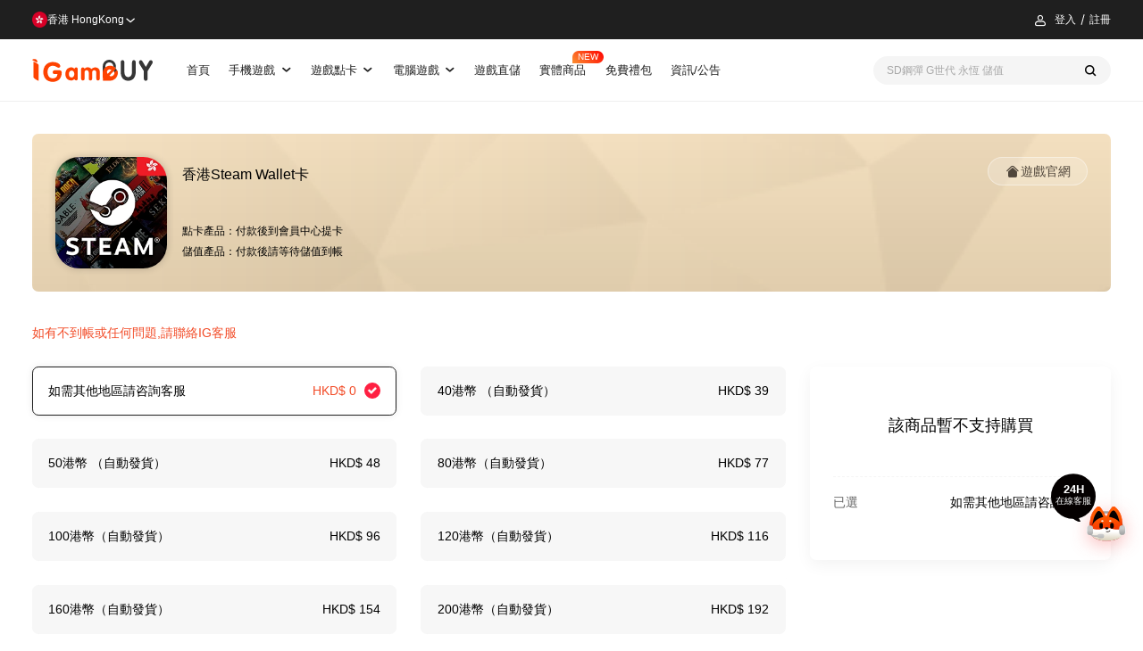

--- FILE ---
content_type: text/html; charset=utf-8
request_url: https://www.igamebuy.com/products/product_2509.html
body_size: 6984
content:
<!DOCTYPE html><html lang="zh-HK"><head><title>香港Steam Wallet卡 - iGameBUY遊戲商城-港澳新馬遊戲儲值平台(TOP UP Platform)</title><meta name="keywords" content="香港Steam課金，香港Steam價格, 香港Steam哪裡買, 香港Steam價錢, 香港Steam儲值 ,香港Steam充值, 香港Steam折扣, 香港Steam特價, 香港Steam便宜, 香港Steam打折 "><meta name="description" content="iGameBUY提供Mycard、Gash、貝殼幣、PSN、iTunes禮品卡、Steam等特價點數卡！保證100%安全及官方渠道，支持港澳新馬支付，24H自動發卡，打造優質儲值體驗！"><meta property="og:title" content="香港Steam Wallet卡 - iGameBUY遊戲商城-港澳新馬遊戲儲值平台(TOP UP Platform)"><meta property="og:description" itemprop="description" content="iGameBUY提供Mycard、Gash、貝殼幣、PSN、iTunes禮品卡、Steam等特價點數卡！保證100%安全及官方渠道，支持港澳新馬支付，24H自動發卡，打造優質儲值體驗！"><meta property="og:image" content="https://pic.igamebuy.com/pic/20251023/d6529466bfd0ba885354175446df3d6e.webp"><meta property="og:type" content="product"><meta property="product:price:amount" content="39.00"><meta property="product:price:currency" content="HKD"><base href="/"><meta charset="UTF-8"><meta name="viewport" content="width=device-width,initial-scale=1,maximum-scale=1,user-scalable=no"><meta name="apple-mobile-web-app-capable" content="yes"><meta name="apple-mobile-web-app-status-bar-style" content="black"><meta name="format-detection" content="telephone=no, email=no"><meta http-equiv="Cache-Control" content="no-cache, no-store, must-revalidate"><meta http-equiv="Pragma" content="no-cache"><meta http-equiv="Expires" content="0"><meta name="language" content="zh-HK"><link rel="icon" href="/static-pages/image/favicon.ico" type="image/x-icon"><link rel="shortcut icon" href="/static-pages/image/favicon.ico" type="image/x-icon"><link rel="apple-touch-icon-precomposed" href="/static-pages/image/common/logo-icon.png"><link rel="stylesheet" href="/static-pages/src/fonts/icon.css?9e6ee9d"><link rel="stylesheet" href="/static-pages/theme/public/css/reset.css?9e6ee9d"><link rel="stylesheet" href="/static-pages/theme/public/css/module.css?9e6ee9d"><link rel="stylesheet" href="/static-pages/theme/pc/css/style.hk.css?9e6ee9d"><script src="/js/vendor.js?4dc1a84" type="module"></script><script src="https://o.alicdn.com/captcha-frontend/aliyunCaptcha/AliyunCaptcha.js"></script><style>[v-cloak]{display:none}</style><script type="application/ld+json">{"@context":"https://schema.org","@type":"WebSite","name":"iGameBUY遊戲商城-港澳新馬遊戲儲值平台(TOP UP Platform)","url":"www.igamebuy.com"}</script><style>#gameinfo_record_pics{display:none;justify-content:space-between}#gameinfo_record_pics:has(span){display:flex}</style><script>const product={id:2509,instance_id:14,vendor_id:0,category_id:41,hot:1,extra_id:1359,support_currency:"",extra1:"",title:"香港Steam Wallet卡",pic_url:"https://pic.igamebuy.com/pic/20251023/d6529466bfd0ba885354175446df3d6e.webp",seo:"香港Steam課金，香港Steam價格, 香港Steam哪裡買, 香港Steam價錢, 香港Steam儲值 ,香港Steam充值, 香港Steam折扣, 香港Steam特價, 香港Steam便宜, 香港Steam打折",snippet:"iGameBUY提供Mycard、Gash、貝殼幣、PSN、iTunes禮品卡、Steam等特價點數卡！保證100%安全及官方渠道，支持港澳新馬支付，24H自動發卡，打造優質儲值體驗！",extra2:"",extra3:"",extra4:"",content:'<p>\n\t<a href="https://store.steampowered.com/?l=tchinese&cc=hk" target="_blank">香港Steam官網</a>\n</p>\n購買產品後 -&gt;香港Steam儲值流程：<br />\n1. <a href="https://store.steampowered.com/login/?redir=&redir_ssl=1&snr=1_4_4__global-header" target="_blank">打開儲值官網</a>；<br />\n2. 在儲值官網上找到會員中心；<br />\n3. 輸入卡號和密碼（複製儲值的時候不要複製到空格）；<br />\n4. 儲值進去後, 再轉點到你當前所玩的遊戲。<br />\n<br />',viewcount:487770,findcount:0,status:1,sequence:29,edit_time:"2025-10-23 15:58:01",crtime:"2016-10-20 15:12:04",risk_status:0,risk_buy_num:0,goods_type:0,integration_rate:null,third_party_flag:0,on_shelf_time:null,removal_time:null,$extras:{areas:["54"],games:["579","609"],website:"https://store.steampowered.com/?l=tchinese&cc=hk",marketing:{icon:"",text:"",type:0,color:""},tag_color:"",tag_title:"",goods_desc:"",down_apk_url:"",relative_cards:[],supported_games:[],redirect:[]},$categories:[{id:38,keyvalue:"遊戲點卡"},{id:41,keyvalue:"港台點卡"}]},productEvent={}</script><script type="application/ld+json">{"@context":"http://schema.org/","@type":"Product","name":"香港Steam Wallet卡","image":"https://pic.igamebuy.com/pic/20251023/d6529466bfd0ba885354175446df3d6e.webp","offers":{"@type":"AggregateOffer","lowPrice":"39.00","highPrice":"957.00","priceCurrency":"HKD","seller":{"@type":"Organization","name":"iGameBUY遊戲商城-港澳新馬遊戲儲值平台(TOP UP Platform)"}}}</script></head><body class="hk"><div id="app" class="wrap product-detial-page" v-cloak level="child"><div id="head-links" style="display:none"><li><a href="/">首頁</a></li><li><a href="/products?category=89" title="手機遊戲">手機遊戲<s-icon name="arrow-down"></s-icon></a><div class="subnav"><ul><li><a href="/products?category=99" menu-parent="89"><span>港澳台</span></a></li><li><a href="/products?category=1248" menu-parent="89"><span>新馬服</span></a></li><li><a href="/products?category=1251" menu-parent="89"><span>國際服</span></a></li></ul></div></li><li><a href="/products?category=38" title="遊戲點卡">遊戲點卡<s-icon name="arrow-down"></s-icon></a><div class="subnav"><ul><li><a href="/products?category=41" menu-parent="38"><span>港台點卡</span></a></li><li><a href="/products?category=349" menu-parent="38"><span>海外點卡</span></a></li></ul></div></li><li><a href="/products?category=39" title="電腦遊戲">電腦遊戲<s-icon name="arrow-down"></s-icon></a><div class="subnav"><ul><li><a href="/products?category=58" menu-parent="39"><span>港台遊戲</span></a></li></ul></div></li><li><a href="/games">遊戲直儲</a></li><li class="entity-link-box"><a href="/physical-goods" class="physical-goods">實體商品</a></li><li><a href="/giftpacks">免費禮包</a></li><li><a href="/news">資訊/公告</a></li></div><top-head></top-head><div class="wrap-margin"><div class="product-detial-main"><div class="product-img" style="overflow:visible"><div v-if="productImageAdv" class="product-image-tag" style="width:100%;height:100%;position:absolute;z-index:10;scale:1.12"><img :src="productImageAdv.media_url"></div><basic-image src="https://pic.igamebuy.com/pic/20251023/d6529466bfd0ba885354175446df3d6e.webp" alt="" style="border-radius:.3rem"></div><div class="product-info-item"><h1 class="product-title">香港Steam Wallet卡</h1><div data-nosnippet class="product-dir-text"><p><em>點卡產品：</em><span>付款後到會員中心提卡</span></p><p><em>儲值產品：</em><span>付款後請等待儲值到帳</span></p></div></div><div class="btn-list"><a href="https://store.steampowered.com/?l=tchinese&amp;cc=hk"><s-icon name="wab-index"></s-icon><span>遊戲官網</span></a></div><product-adv :data="ad"></product-adv></div><product-giftpacks :product="product"></product-giftpacks><div class="product-detial-box"><template v-if="shop.items.length || walletItems.length"><p class="red cs-tips">如有不到帳或任何問題,請聯絡IG客服</p><s-menu v-if="shop.items.length && gameConfig" v-model="tab" active-class="act" class="main-menu"><s-menu-item v-show="gameConfig" name="wallet"><span>遊戲直儲</span></s-menu-item><s-menu-item v-show="shop.items.length" name="shop"><span>商城購物</span></s-menu-item></s-menu></template><div class="product-items"><div><div v-show="tab=='wallet' && gameConfig" class="product-value-list"><ul v-if="loading"><li v-for="itm in 12" :key="itm" class="skeleton-line"></li></ul><ul v-else-if="walletItems.length"><li v-for="itm in walletItems" :key="itm.id" :class="{act: itm == wallet.item}" @click="selectWalletItem(itm)"><s-icon v-if="itm.description && itm.show_item_desc" @click.stop="showItemDesc(itm)" name="qm"></s-icon><strong>{{ itm.title }}</strong><div class="price"><money-display :amount="itm.goods_price" :c="itm.currency" :fix="false"></money-display><money-display class="del-price" v-if="itm.source_price" :amount="itm.source_price" :c="itm.currency" :fix="false"></money-display></div><span v-if="itm.$extras.tag_title" class="label" :style="{backgroundColor: itm.$extras.tag_color}">{{ itm.$extras.tag_title }}</span><div class="input-sle"></div></li></ul><div v-else-if="wallet.role">您的ID暫無可購買商品~</div><div v-else>請輸入您的角色以查看可購商品~</div></div><div v-show="tab=='shop'" class="product-value-list"><ul v-if="loading"><li v-for="itm in 12" :key="itm" class="skeleton-line"></li></ul><ul v-show="shop.items.length"><li v-for="itm in shop.items" :key="itm.id" :class="{act: itm == shop.item}" @click="shop.item = itm"><s-icon v-if="itm.description && itm.show_item_desc" @click.stop="showItemDesc(itm)" name="qm"></s-icon><strong>{{ itm.title }}</strong><div class="price"><money-display :amount="itm.goods_price" :c="itm.currency" :fix="false"></money-display></div><span v-if="itm.$extras.tag_title" class="label" :style="{backgroundColor: itm.$extras.tag_color}">{{ itm.$extras.tag_title }}</span><div class="input-sle"></div></li></ul><div class="gg-use"><h3>香港Steam Wallet卡</h3><div class="content">iGameBUY提供Mycard、Gash、貝殼幣、PSN、iTunes禮品卡、Steam等特價點數卡！保證100%安全及官方渠道，支持港澳新馬支付，24H自動發卡，打造優質儲值體驗！</div><ul><li><strong>40港幣 （自動發貨）</strong><div class="price">HKD <em>39.00</em></div></li><li><strong>50港幣 （自動發貨）</strong><div class="price">HKD <em>48.00</em></div></li><li><strong>80港幣（自動發貨）</strong><div class="price">HKD <em>77.00</em></div></li><li><strong>100港幣（自動發貨）</strong><div class="price">HKD <em>96.00</em></div></li><li><strong>120港幣（自動發貨）</strong><div class="price">HKD <em>116.00</em></div></li><li><strong>160港幣（自動發貨）</strong><div class="price">HKD <em>154.00</em></div></li><li><strong>200港幣（自動發貨）</strong><div class="price">HKD <em>192.00</em></div></li><li><strong>240港幣（自動發貨）</strong><div class="price">HKD <em>230.00</em></div></li><li><strong>300港幣（自動發貨）</strong><div class="price">HKD <em>288.00</em></div></li><li><strong>400港幣（自動發貨）</strong><div class="price">HKD <em>384.00</em></div></li><li><strong>500港幣（自動發貨）</strong><div class="price">HKD <em>479.00</em></div></li><li><strong>600港幣（自動發貨）</strong><div class="price">HKD <em>575.00</em></div></li><li><strong>1000港幣（自動發貨）</strong><div class="price">HKD <em>957.00</em></div></li></ul></div></div></div><div class="sle-value-coms"><div v-if="user && tab=='shop' && shop.item && shop.item.role_flag && item.$canbuy" class="gameinfo b-white"><product-gameinfo v-if="user" ref="gameinfo" :details="details" :item="item"></product-gameinfo></div><div class="wallet-value-coms b-white" v-if="tab=='wallet' && gameConfig"><relavant-articles data-nosnippet v-if="details && tab=='wallet'" :items="details.article.links" :aid="product.id"></relavant-articles><product-game-role v-if="tab=='wallet' && gameConfig" :product="product" :game-config="gameConfig" @res="setWalletRole" ref="game_product_role"></product-game-role></div><div class="buy-info b-white" v-if="item"><ul v-if="item.$canbuy" class="is-item-info"><li id="gameinfo_record_pics"></li><li v-if="shop.item || wallet.item.multi_flag"><span>購買數量</span><add-num v-if="shop.item" v-model="buynum" :max="9999"></add-num><add-num v-else v-model="buynum" :max="99"></add-num></li><li><span>金額</span> <strong class="red price"><money-display :amount="item.goods_price * buynum" :c="item.currency"></money-display></strong></li></ul><p v-if="item.buy_flag == 0" class="not-buy-tips">該商品暫不支持購買</p><p v-if="item.buy_flag == -1" class="not-buy-tips">商品暫時缺貨</p><ul class="info-list"><li><span>已選</span> <strong>{{ item.title }}</strong></li><li v-if="item.activity_info || atvtGifts.length"><product-atvt-gifts :list="item.activity_info" :adds="atvtGifts" max-width></product-atvt-gifts></li><li v-if="item.integration" class="give-igb"><span>贈送IG幣</span> <strong>{{ item.integration * buynum }} 枚 <em v-if="item.integration_multiple > 1">x {{ item.integration_multiple }}</em></strong></li></ul><div v-if="tab=='shop' && shop.item" class="btn-list"><s-button id="add-cart" title="加入購物車" v-if="shop.item.fee_flag && shop.item.$canbuy" theme="plain" @click="addCart"><s-icon name="add-shop"></s-icon></s-button><s-button v-if="shop.item.$canbuy" theme="yellow" @click="buy">立即購買</s-button></div><div v-if="tab=='wallet' && wallet.item" class="btn-list"><s-button theme="yellow" @click="walletPay">立即購買</s-button></div></div><div v-else-if="loading" class="buy-info b-white"><ul class="is-item-info"><li><span class="skeleton-line" style="width:30%"></span> <strong class="skeleton-text" style="width:40%;border-radius:50px"></strong></li><li><span class="skeleton-line" style="width:30%"></span> <strong class="skeleton-text" style="width:30%"></strong></li></ul><ul class="info-list"><li><span class="skeleton-line" style="width:30%"></span> <strong class="skeleton-text" style="max-width:50%"></strong></li><li><span class="skeleton-line" style="width:30%"></span> <strong class="skeleton-text" style="max-width:50%"></strong></li></ul></div></div></div><div class="product-detial-text"><div class="is-title"><i class="svgicon svg-pd"></i><h3>商品說明</h3></div><div data-nosnippet><span style="color:#e53333">退貨/退款條款: 由於遊戲點數卡和遊戲儲值產品均屬虛擬產品,一經發貨,<u><strong>不接受退款/退貨或換貨</strong></u>,請客人自行考慮是否購買。</span><br><p><span style="color:#e53333">如有任何爭議，本商城擁有最終詮釋及決策權。</span></p><p><span><a href="https://www.igamebuy.com/terms/about.html" target="_blank">iGameBUY商城 購物流程及付款方法</a><br></span><span><br><span style="color:#090"><strong>產品內容:</strong></span></span></p></div><article><p><a href="https://store.steampowered.com/?l=tchinese&cc=hk" target="_blank">香港Steam官網</a></p>購買產品後 -&gt;香港Steam儲值流程：<br>1. <a href="https://store.steampowered.com/login/?redir=&redir_ssl=1&snr=1_4_4__global-header" target="_blank">打開儲值官網</a>；<br>2. 在儲值官網上找到會員中心；<br>3. 輸入卡號和密碼（複製儲值的時候不要複製到空格）；<br>4. 儲值進去後, 再轉點到你當前所玩的遊戲。<br><br></article><div data-nosnippet><p><br>聲明：</p>1.本商城所售遊戲點數卡均為官方卡，全部經正規渠道取貨，請顧客放心購買；<br>2.點數卡和遊戲幣、游戲商城商品等兌換比例請自行參照遊戲官網；<br>3.點數卡為一次性使用產品，若不是點數卡序號(及密碼)問題，<span style="color:#e53333">恕不退換，請務必看清商品標題和描述。</span><br>&nbsp;&nbsp;&nbsp;&nbsp;購買前請確認此卡是否可儲值到您的遊戲，如有疑問請到官網查詢或咨詢客服。<br>4.請慎防第三方詐騙，所有的聯繫方式均在我們的官方網站上公布為準，<br>&nbsp;&nbsp;&nbsp;&nbsp;若顧客與第三方交易所造成的損失，本公司將不會承擔。<br>&nbsp;&nbsp;&nbsp;&nbsp;為了確認該筆轉帳帳目為顧客本人操作轉賬，請提供相關資料給客服審核。<br>&nbsp;&nbsp;&nbsp;&nbsp;若有任何問題，本公司有權要求顧客必需攜帶有效證件到我們的門巿確認款項。<br><span style="color:#e53333">5.請勿將購買到的點數卡序號(及密碼)傳送給任何人，且勿於非官方網站內儲值該點數卡，避免受騙！</span><br><div><br></div></div></div></div><back-top></back-top></div><footer><div class="footer-coms"><div class="footer-coms-item1"><ul class="partner"><li><basic-image alt="支付寶" src="https://pic.igamebuy.com/pic/202207/20220705154032_568.png" :resize-width="50" :delay="2000"></li><li><basic-image alt="微信支付" src="https://pic.igamebuy.com/pic/202207/20220705154056_782.png" :resize-width="50" :delay="2000"></li><li><basic-image alt="中國銀行" src="https://pic.igamebuy.com/pic/202207/20220705154107_164.png" :resize-width="50" :delay="2000"></li><li><basic-image alt="匯豐銀行" src="https://pic.igamebuy.com/pic/202207/20220705154117_445.png" :resize-width="50" :delay="2000"></li><li><basic-image alt="渣打銀行" src="https://pic.igamebuy.com/pic/202207/20220705154128_830.png" :resize-width="50" :delay="2000"></li><li><basic-image alt="FPS" src="https://pic.igamebuy.com/pic/202207/20220705154149_699.png" :resize-width="50" :delay="2000"></li><li><basic-image alt="Paypal" src="https://pic.igamebuy.com/pic/202207/20220705154202_910.png" :resize-width="50" :delay="2000"></li><li><basic-image alt="tap&amp;go拍住賞" src="https://pic.igamebuy.com/pic/202306/1685692545525.png" :resize-width="50" :delay="2000"></li><li><basic-image alt="PAYME" src="https://pic.igamebuy.com/pic/202207/20220705154138_226.png" :resize-width="50" :delay="2000"></li><li><basic-image alt="applepay" src="https://pic.igamebuy.com/pic/202208/20220829180934_725.png" :resize-width="50" :delay="2000"></li><li><basic-image alt="Googlepay" src="https://pic.igamebuy.com/pic/202208/20220829181021_262.png" :resize-width="50" :delay="2000"></li><li><basic-image alt="visa" src="https://pic.igamebuy.com/pic/202208/20220829181037_633.png" :resize-width="50" :delay="2000"></li><li><basic-image alt="MasterCard" src="https://pic.igamebuy.com/pic/202208/20220829181055_542.png" :resize-width="50" :delay="2000"></li></ul><div class="footer-nav"><ul><li><strong>購物說明</strong> <a href="/other/payment-flow">付款教學</a> <a href="https://www.igamebuy.com/terms/about_integral.html">什麽是IG幣</a> <a href="https://www.igamebuy.com/terms/about_igbpoint.html">什麽是餘額</a> <a href="https://www.igamebuy.com/terms/about_coupons.html">什麼是優惠券</a> <a href="/faq">常見問題</a></li><li><strong>法律條款</strong> <a href="https://www.igamebuy.com/terms/refund_policy.html">退換政策</a> <a href="https://www.igamebuy.com/terms/service_policy.html">服務條例</a> <a href="https://www.igamebuy.com/terms/privacy_policy.html">私隱政策</a></li><li><strong>關於我們</strong> <a href="https://www.igamebuy.com/terms/contact.html">聯絡我們</a> <a href="https://www.igamebuy.com/business-cooperation">商務合作</a></li></ul></div></div><div class="footer-coms-item2"><div class="qr-code"><p>掃碼下載應用</p><span class="qr-sode-img"></span></div></div><div class="copyright"><div class="foot-fbfans" style="padding-right:.3rem;border-right:1px solid #e1e1e1"><a class="btn-fbfans" href="https://www.facebook.com/IGamebuy" target="_blank" style="display:flex;align-items:center;column-gap:.08rem"><svg viewBox="0 0 1024 1024" version="1.1" xmlns="http://www.w3.org/2000/svg" width="18" height="18"><path d="M546.986667 1024H56.490667A56.533333 56.533333 0 0 1 0 967.466667V56.533333C0 25.301333 25.301333 0 56.533333 0h910.933334C998.698667 0 1024 25.301333 1024 56.533333v910.933334c0 31.232-25.301333 56.533333-56.533333 56.533333H706.56v-396.544h133.12l19.882667-154.538667H706.56V374.186667c0-44.714667 12.373333-75.221333 76.586667-75.221334h81.834666v-138.24c-14.165333-1.92-62.72-6.101333-119.253333-6.101333-118.016 0-198.784 72.021333-198.784 204.288v113.92H413.525333v154.581333h133.418667V1024z" fill="#3B5998"></path></svg> <span>Facebook</span></a></div><div class="email"><s-icon name="email-line"></s-icon><a href="mailto:cs@igamebuy.com">cs@igamebuy.com</a></div><em>©Copyright 2017-2025 I-BUY GLOBAL LIMITED. All Rights Reserved.</em></div></div></footer></div><script src="/js/pc/app.js?4dc1a84" type="module"></script><script async src="https://www.googletagmanager.com/gtag/js?id=AW-853341988"></script><script>function gtag(){dataLayer.push(arguments)}window.dataLayer=window.dataLayer||[],gtag("js",new Date),gtag("config","AW-853341988")</script><script async src="https://www.googletagmanager.com/gtag/js?id=G-1PVTVT4FVJ"></script><script>function gtag(){dataLayer.push(arguments)}window.dataLayer=window.dataLayer||[],gtag("js",new Date),gtag("config","G-1PVTVT4FVJ")</script><script>var _hmt=_hmt||[];!function(){var e=document.createElement("script");e.src="https://hm.baidu.com/hm.js?f21b19c2fe6c7b4752f43ccb183ab146";var t=document.getElementsByTagName("script")[0];t.parentNode.insertBefore(e,t)}()</script></body></html>

--- FILE ---
content_type: text/css
request_url: https://www.igamebuy.com/static-pages/theme/public/css/module.css?9e6ee9d
body_size: 15324
content:
.wrap-margin.checkout-wrap{margin:.4rem max(.4rem,50vw - 600px) 0}.flex2{display:flex;justify-content:space-between;gap:1em}.flex2-head{color:#666;flex-shrink:0;font-size:clamp(12px,.14rem,16px)}.flex2-body{font-size:clamp(12px,.14rem,16px)}.use-cash-coupon .flex2-body span{color:#666}.use-cash-coupon .flex2-body span.tag-red{color:#a8432e}.select-igb .flex2-body span{color:#666}.color-text{color:#666}.active .color-text{color:#f24b27}.active .flex2-body span{color:#f24b27}.checkout-tips{display:grid;justify-items:center;justify-content:center;row-gap:.02rem;margin-bottom:.4rem;width:100%}.checkout-tips h1{font-size:.24rem;font-weight:700}.checkout-tips .time-tips{display:flex;align-items:center;font-size:var(--fontS-min)}.checkout-tips strong{margin:0 .08rem 0 .04rem;font-weight:500}.checkout-tips .icon-time-solid{margin-right:.04rem;color:#ff2042;font-size:max(16px,.18rem)}.checkout-wrap .product-info-box{flex:unset}.checkout-wrap .price-info-box{flex:1}.channel-pay-box .channel-box .hint-color{display:inline-block;color:#f24b27;text-align:center}.channel-pay-box .powered-by{display:flex;justify-content:center;align-items:center;gap:.04rem;margin-top:.16rem;font-size:.12rem}.channel-pay-box .powered-by img{margin-top:.03rem;width:.8rem}.channel-pay-box .pay-img-box{margin:.2rem auto;width:2rem}.channel-pay-box .pay-tips{text-align:left}.channel-pay-box .paypal-confirm{display:grid;gap:.1rem;margin-bottom:.2rem}.channel-pay-box .payme_btn{display:block;margin:.1rem auto 0;width:1.8rem}.channel-pay-box .channel-box{text-align:center}.channel-pay-box .channel-box p,.channel-pay-box .channel-box .channel-tip{line-height:1.8}.channel-pay-box .channel-box a{color:#0256ff;cursor:pointer}.channel-pay-box .channel-box .flex{display:flex;justify-content:center;align-items:center}.channel-pay-box .channel-box .copy-btn{margin-left:.1rem;padding:.03rem .06rem;line-height:1;color:#fff;background-color:#febb0b;border-radius:4px}.channel-pay-box .channel-box canvas{display:block;margin:0 auto}.progress-box{display:grid;justify-content:center;grid-template-columns:auto auto auto;margin-top:.24rem;text-align:center}.progress-box li{color:#d8d8d8}.progress-box li .icon{font-size:.36rem;color:#d8d8d8;line-height:1.2}.progress-box li.active{color:#363636}.progress-box li.active .icon{color:#e84e51}.progress-box li p{font-weight:600;line-height:1}.progress-box li:not(:first-child){display:flex}.progress-box li:not(:first-child)::before{content:"";display:block;position:relative;top:.2rem;width:1.77rem;height:.04rem;border-radius:50px;background-color:#d8d8d8}.progress-box li:not(:first-child).active::before{background-color:#e84e51}.checkout-main .detail-main{padding:.2rem;border:1px solid #f7f7f7;border-radius:.14rem}.checkout-main .detail-main li{padding:0}.checkout-main .detail-main li:not(:last-child){margin-bottom:.2rem;padding-bottom:.14rem}.checkout-main .order-detail{margin-top:.3rem}.use-cash-coupon.disabled{background:none !important;opacity:.5}.use-cash-coupon p{display:grid;align-items:center;grid-template-columns:auto auto;column-gap:.06rem}.use-cash-coupon .icon-coupons{position:relative;top:-0.01rem;color:#e84e51}.use-cash-coupon .icon-arrow-right{font-size:.18rem;color:#666}.select-igb.disabled{background:none !important;opacity:.5}.select-igb .igb-sum{margin-top:.06rem !important}.select-igb .icon-ep{font-size:max(14px,.18rem) !important}.price-total .flex2-head{font-weight:600;color:#1f1f1f}.pop-cash-coupon{font-size:max(12px,.14rem)}.pop-cash-coupon.s-pop .s-pop-body{max-height:inherit;overflow:visible}.pop-cash-coupon.s-pop .s-pop-head{margin-bottom:.4rem}.pop-cash-coupon h2{font-weight:600;text-align:left}.pop-cash-coupon .cash-coupons{display:grid;grid-template-columns:repeat(2, 1fr);justify-content:center;gap:.14rem;max-height:40vh;margin:.16rem -0.5rem 0;padding:0 .5rem;overflow:auto;overflow-x:hidden}.pop-cash-coupon .cash-coupons:has(li:only-child){grid-template-columns:1fr;justify-items:center}.pop-cash-coupon .cash-coupons h4{font-weight:bold}.pop-cash-coupon .cash-coupons li{position:relative;display:grid;grid-template-columns:auto 1fr;box-sizing:border-box;aspect-ratio:313/98;padding-right:.36rem;color:#fff;text-align:left;background:url(../../public/img/coupons-bg.svg) no-repeat center/contain;border-radius:26px}.pop-cash-coupon .cash-coupons li.disabled{color:#fff !important;filter:none;background:url(../../public/img/coupons-bg.svg) no-repeat center/contain !important;opacity:.55}.pop-cash-coupon .cash-coupons li.selected{margin:0}@media(min-width: 900px){.pop-cash-coupon .cash-coupons li{height:1.1rem}@supports not (aspect-ratio: 1){.pop-cash-coupon .cash-coupons li{width:3.5132653061rem}}}@supports not (aspect-ratio: 1){.pop-cash-coupon .cash-coupons li{width:3.13rem}}.pop-cash-coupon .cash-coupons p{white-space:nowrap}.pop-cash-coupon .cash-coupons .s-checkbox{position:absolute;top:.14rem;right:.16rem;width:.16rem;height:.16rem;background:hsla(0,0%,100%,.3);border:1px solid #fff;border-radius:100%;box-sizing:border-box;transition:all .2s ease-in-out}.pop-cash-coupon .cash-coupons .s-checkbox::before{content:"";position:absolute;left:50%;top:50%;transform:translateX(-50%) translateY(-50%);width:0;height:0;border:none;background:url(../../public/img/sle.svg) no-repeat center/contain !important;opacity:0;transition:all .2s ease-in-out}.pop-cash-coupon .cash-coupons .s-checkbox.checked{background:#febb0b}.pop-cash-coupon .cash-coupons .s-checkbox.checked::before{width:.1rem;height:.1rem;opacity:1}@media(max-width: 1200px){.pop-cash-coupon .cash-coupons .s-checkbox{top:.2rem;right:.24rem}}.pop-cash-coupon .cash-coupons .point{display:grid;justify-content:center;align-content:center;row-gap:.02rem;box-sizing:border-box;width:auto;min-width:1.1rem;height:100%;padding:0 .12rem 0 .1rem;margin-right:.02rem;text-align:center;line-height:1;color:#000;background:url(../../public/img/coupons-bg-top.svg) no-repeat right center/cover}.pop-cash-coupon .cash-coupons .point strong{font-family:"DIN",Arial,sans-serif;font-size:.26rem;font-weight:bold;line-height:1}.pop-cash-coupon .cash-coupons .point p{text-align:center;font-size:12px}.pop-cash-coupon .cash-coupons .point .cant-use{margin-top:.02rem;padding:0 .04rem;width:auto;height:auto;line-height:1.2;color:#fff;border-radius:4px;background-color:#e84e51}.pop-cash-coupon .cash-coupons .coupons-info{display:grid;align-content:space-between;box-sizing:border-box;height:100%;padding:.16rem 0;max-width:2.2rem}.pop-cash-coupon .use-tips{line-height:1.25;font-size:12px;color:hsla(0,0%,100%,.7)}.pop-cash-coupon .item-2{display:flex;justify-content:space-between;font-size:12px}.pop-cash-coupon .item-2 span{padding-right:.06rem}.pop-cash-coupon .item-2 a{color:hsla(0,0%,100%,.7);cursor:pointer}.pop-cash-coupon .item-2 a:hover{color:#fff;text-decoration:underline}.pop-cash-coupon .s-pop-foot .s-button{padding:0;border-radius:.14rem;border:none;width:1.6rem;height:.48rem;line-height:.48rem;text-align:center}.pop-cash-coupon .s-pop-foot .s-button.s-button-cancel{background-color:#f5f5f5}.pop-cash-coupon .s-pop-foot .s-button.s-button-cancel:hover{background-color:#ededed}.pop-cash-coupon .s-pop-foot .s-button.s-button-confirm{color:#fff;background-color:#e84e51}.pop-cash-coupon .s-pop-foot .s-button.s-button-confirm:hover{background-color:#d74548}.igbpointBox{margin:.1rem -0.16rem -0.2rem;padding:.1rem .16rem;box-sizing:border-box;background-color:#febb0b;border-radius:0 0 .14rem .14rem}.igbpointBox .flex2-head{color:#fff}.igbpointBox a{color:#fff}.igbpointBox a:hover{text-decoration:underline}.igbpointBox .icon{position:relative;top:-0.01rem;font-size:.16rem;color:#fff}.discount{margin:.1rem -0.16rem -0.2rem;padding:.1rem .16rem;background-color:#f7f7f7;border-radius:0 0 .14rem .14rem;box-sizing:border-box}.sle-use-igb .flex2.available{flex-wrap:wrap}.sle-use-igb .igb-input-box input{border:none}.s-pop.sle-use-igb .max-use{position:relative;display:flex;align-items:center}.s-pop.sle-use-igb .max-use::before{content:"";position:relative;left:-0.02rem;width:.22rem;height:.22rem;background:url(../../public/img/deduction.svg) no-repeat center/contain}.s-pop.sle-use-igb .svg-currency{width:.18rem;height:.18rem;margin-right:.04rem !important}.payment-item .discount-box{padding-top:.16rem;margin-top:.16rem;border-top:1px dashed #f5f5f5}.payment-item .s-checkbox::before{margin-right:0;width:.16rem;height:.16rem}.s-pop.pop-channel-pay .ckopay-pay-box{padding:0 .2rem}.s-pop.pop-channel-pay .ckopay-pay-box .card-num{flex:1}.s-pop.pop-channel-pay .ckopay-pay-box .user-ordes-info li em{flex-shrink:0;margin-right:.4rem}.s-pop.pop-channel-pay .ckopay-pay-box .user-ordes-info li .ch-amount em{margin-right:0}.s-pop.pop-channel-pay .ckopay-pay-box .ch-orderid{text-align:right;word-break:break-all}@media(max-width: 900px){.progress-box li .icon{font-size:.3rem}.progress-box li:not(:first-child)::before{top:.16rem;width:.56rem;height:.02rem}.progress-box li p{line-height:1.5}.use-cash-coupon .icon-arrow-right{font-size:.16rem}.use-cash-coupon .icon-coupons{position:relative;top:0 !important;margin:0;font-size:.18rem}.fixed-bottom-2 .checkout-bottom-fixed .terms-box .protocol{margin:0 0 .1rem 0}.fixed-bottom-2 .checkout-bottom-fixed .protocol .s-checkbox{margin-left:0}.fixed-bottom-2 .checkout-bottom-fixed .protocol .s-checkbox::before{margin:.02rem .04rem 0 0}.pop-cash-coupon.s-pop .s-pop-head{margin-bottom:.2rem}.pop-cash-coupon.s-pop .s-pop-body{max-height:60vh}.pop-cash-coupon.s-pop .s-pop-main{padding:.3rem .2rem}.pop-cash-coupon .s-pop-foot .s-button{height:.4rem;padding:0 .16rem !important;line-height:.4rem}.pop-cash-coupon h2{display:none}.pop-cash-coupon .cash-coupons{grid-template-columns:1fr;gap:.12rem 0;margin:0 -0.2rem;padding:0 .2rem}.pop-cash-coupon .cash-coupons li{position:relative;padding:0;--width: calc(100vw - .4rem);width:var(--width)}@supports not (aspect-ratio: 1){.pop-cash-coupon .cash-coupons li{height:calc(var(--width)*98/313)}}.pop-cash-coupon .cash-coupons h4{max-width:90%;margin-bottom:0}.pop-cash-coupon .cash-coupons .point{align-items:center;align-content:center;width:1rem;height:100%;padding:0 .16rem 0 .16rem}.pop-cash-coupon .cash-coupons .point p{white-space:nowrap}.pop-cash-coupon .cash-coupons .point .cant-use{font-size:.11rem;line-height:.15rem}.pop-cash-coupon .cash-coupons .s-checkbox{right:.16rem;width:.14rem;height:.14rem}.payment-way li{flex:1;display:flex;align-items:center}.payment-way .input-sle{display:none}.payment-way .payment-methods-info{margin-left:.1rem}.checkout-tips{justify-items:start;grid-template-columns:1fr;margin-bottom:0;padding:1em;background-color:#fff;border-radius:1em;box-sizing:border-box}.checkout-tips h1{font-size:.22rem}.checkout-tips .time-tips .icon{position:relative;bottom:-0.01rem;margin-right:.04rem;font-size:.16rem}.progress-box{width:100%}.s-pop.sle-payment-pop .s-pop-body{margin:0 -1em;padding:0 1em}.time-tips{margin-bottom:.14rem}.time-tips h1{font-size:.18rem}.channel-item-extras{width:100%}.channel-item-extras .flex-lr{margin-top:.12rem;width:100%;color:#666;font-size:.12rem;border-radius:4px;box-sizing:border-box}.channel-item-extras .igbpoint-amount{margin:0}.order-notes textarea{border-radius:0}.choose-address .flex-lr h4 .tag-gray{margin-left:.08rem;font-size:12px;color:#666}}.language-en .s-pop.sle-use-igb .buy-num input{max-width:fit-content !important}.language-en .s-pop.sle-use-igb .s-pop-body{min-width:4.5rem}@media(max-width: 900px){.language-en .s-pop.sle-use-igb .s-pop-body{min-width:initial}}.language-en .s-pop.sle-use-igb .flex2:not(.igb-input-box){display:grid;justify-items:start;gap:.1rem}.language-en .s-pop.sle-use-igb .svg-currency{width:.16rem;height:.16rem}.language-en .s-pop.sle-use-igb .max-use{position:relative;display:flex;align-items:center}.language-en .s-pop.sle-use-igb .max-use::before{content:"";position:relative;left:-0.02rem;top:-0.01rem;width:.2rem;height:.2rem;margin-right:.04rem;background:url(../../public/img/deduction.svg) no-repeat center/contain}.language-en .s-pop.sle-use-igb .available{line-height:1}.language-en .s-pop.sle-use-igb .s-pop-foot .s-button{height:auto;padding:.14rem .16rem;line-height:1}.language-en .s-pop.sle-use-igb .flex-vertical{display:flex;flex-direction:column;align-items:flex-start;color:#1f1f1f}.language-en .s-pop.sle-use-igb .flex-vertical small{font-size:.12rem;color:#666}.language-en .s-pop.sle-use-igb .igb-input-box .flex2-head{order:1;justify-content:flex-end;flex:1.5}.language-en .s-pop.sle-use-igb .igb-input-box .flex2-head .buy-num{margin-right:0 !important}.language-en .s-pop.sle-use-igb .igb-input-box .flex2-body{flex:1}.language-en .price-detail .flex2 .flex2-head{flex:1}.s-button{position:relative;display:inline-block;padding:.06rem .24rem;text-align:center;box-sizing:border-box;border-radius:50px;cursor:pointer;white-space:nowrap;transition:all .4s ease}.s-button-full{width:100%;flex-grow:10}.s-button-flex-full{flex-grow:10}.s-button-big{line-height:2;font-size:1.2em;font-weight:bold;letter-spacing:.15em}.s-button-mini{font-size:.9em;padding:.2em .8em}.s-button-r1{border-radius:.4em}.s-button-plain,.s-button-confirm{color:#fff;background-color:#1f1f1f}.s-button-plain *,.s-button-confirm *{color:#fff}.s-button-plain-line,.s-button-cancel{color:#1f1f1f;background-color:#fff;border:1px solid #1f1f1f}.s-button-plain-line.disabled,.s-button-cancel.disabled{border:none}.s-button-yellow{color:#fff;background-color:#ff8c00}.s-button-yellow *{color:#fff}.s-button-ban{color:#666;background-color:#f5f5f5}.s-button-red{color:#fff;background-color:#f24b27}.s-button-red *{color:#fff}.s-button-orange-red{color:#fff;background-color:#f24b27}.s-button-grey{color:#1f1f1f;background-color:#f5f5f5}.s-button-red-line{color:#f24b27;border:1px solid #f24b27}.s-button-green-line{color:#3eb953;border:1px solid #3eb953}.s-button-red1{background:#f24b27;color:#fff}.s-button.disabled .icon{color:#999}.s-input{position:relative;display:inline-flex;align-items:center;justify-content:space-between;padding:.08rem .1rem;gap:.5em;border:1px solid #ededed;background:#fff;border-radius:.08rem;transition:all .8s ease;box-sizing:border-box}.s-input input{flex-grow:10;padding:0 !important;border:none !important;border-radius:0;background:none !important}.s-input input:focus-visible{outline:none;box-shadow:none}.s-input:focus-within{border-color:#1f1f1f;outline:none;box-shadow:0 0 8px rgba(0,0,0,.08)}.s-input-body{position:relative;display:flex;flex-grow:10;text-align:left}.s-input-clear{position:absolute;right:-0.2em;top:50%;transform:translateY(-50%);line-height:1}.s-input-suffix-icon{line-height:1}.s-input .s-input-prepend,.s-input .s-input-append{flex-grow:1}.s-input .icon{color:#a8a8a8}.s-input.full{width:-webkit-fill-available}.s-input .placeholder{color:#aaa}.s-select .s-input{width:100%;box-sizing:border-box;transition:all .4s ease;cursor:pointer}.s-select-head{white-space:nowrap}.s-select-list{max-height:20em;overflow:auto}.s-select-list li{padding:.1rem;cursor:pointer;white-space:nowrap;border-radius:4px}.s-select-list li:hover{background:#f7f7f7}.s-select-list li.active:hover{color:#5e5e5e}.s-select-list .empty{color:#ccc}.s-select.disabled{background:none !important}.gray-input.s-input,.gray-input .s-input{padding:.75em 1em;border:none;background:#f6f6f6;border-radius:1em;transition:all .3s ease}.gray-input.s-input:focus-within,.gray-input .s-input:focus-within{background:#f9f9f9;box-shadow:none;outline:none}.pure-input.s-input,.pure-input .s-input{border:none;background:none;padding:0}.pure-input.s-input:focus-within,.pure-input .s-input:focus-within{box-shadow:none;outline:none}.plain-input.s-input,.plain-input .s-input{border:none;background:none}.plain-input.s-input:focus-within,.plain-input .s-input:focus-within{box-shadow:none;outline:none}.s-popper-main{background:#fff;box-shadow:1px 1px 1em rgba(0,0,0,.2);border-radius:.5em;box-sizing:border-box;transform:translateZ(400px)}.s-popper.wap{background:rgba(0,0,0,.2);position:fixed;left:0;width:100%;height:100%;top:0}.s-popper.wap .s-popper-main{position:absolute;bottom:0;width:100%;border-radius:0;background:#fff;padding:1em;max-height:50vh}.s-popper.wap .s-popper-main>*{padding:0}.s-popper.wap .s-cascader-head span{padding:0;color:#767676;font-size:.13rem}.s-popper.wap .s-cascader-list li.selected{background:none}.s-cascader-trigger{display:flex;align-items:center;justify-content:space-between;padding:.3em .75em;border-radius:.4em}.s-cascader-head{display:flex;align-items:center;justify-content:space-between;font-size:.16rem}.s-cascader-title{flex-grow:10;text-align:left}.s-cascader-body{display:flex;position:relative;border-radius:.5em;padding:.5em;overflow:hidden}.s-cascader-list{overflow:auto;max-height:30vh}.s-cascader-list ul{transition:all .3s linear}.s-cascader-list.dragging ul{transition:none}.s-cascader-list li{white-space:nowrap;padding:.5em 1em;display:flex;align-items:center;justify-content:space-between;min-width:6em}.s-cascader-list li.selected{background:#eee}.s-cascader-lines{width:100%;position:absolute;left:0;top:50%;transform:translateY(-50%);border-top:1px solid #eee;border-bottom:1px solid #eee;box-shadow:0 0 0 1000px hsla(0,0%,100%,.6);height:3em;background:none;pointer-events:none}.wap .s-cascader-popper .s-popper-main{padding:0}.wap .s-cascader-list{overflow:hidden}.wap .s-cascader-list li{text-align:center;display:block}.wap .s-cascader-body{height:30vh}.s-menu.nav-red-line{display:grid;justify-content:start}.s-menu.nav-red-line .s-menu-item{position:relative;padding-bottom:.06rem;cursor:pointer;color:#666}.s-menu.nav-red-line .s-menu-item::after{content:" ";display:block;position:absolute;bottom:0;right:auto;left:50%;transform:translateX(-50%);width:0;height:3px;border-radius:50px;background:#e84e51;transition:all .3s ease}.s-menu.nav-red-line .s-menu-item.active{color:#000;font-weight:bold}.s-menu.nav-red-line .s-menu-item.active::after{width:.24rem}@media(min-width: 900px){.s-menu.nav-red-line .s-menu-item:hover::after{width:.24rem}}@font-face{font-family:"Poppins";src:url("../font/Poppins-Regular.ttf") format("truetype");font-weight:400;font-style:normal}@font-face{font-family:"Poppins";src:url("../font/Poppins-Medium.ttf") format("truetype");font-weight:500;font-style:normal}@font-face{font-family:"Poppins";src:url("../font/Poppins-SemiBold.ttf") format("truetype");font-weight:600;font-style:normal}@font-face{font-family:"Poppins";src:url("../font/Poppins-Bold.ttf") format("truetype");font-weight:700;font-style:normal}:root{--fontS-con: max(13px, .16rem);--fontS-title: .22rem;--fontS-maxTitle: .26rem;--fontS-min: max(12px, .14rem);--fontS-minTitle: .14rem;--main-spacing: .3rem;--wrap-margin: max(.4rem, calc(50vw - 720px))}@media(max-width: 1680px)and (min-width: 900px){:root{--wrap-margin: max(.4rem, calc(50vw - 650px))}}@media(max-width: 900px){:root{--main-spacing: .16rem;--fontS-con: max(11px, .13rem);--fontS-title: .16rem;--fontS-min: max(10px, .11rem)}}html{font-size:5.2083333333vw}@media(min-width: 1960px){html{font-size:3.8461538462vw}}@media(max-width: 1680px)and (min-width: 900px){html{font-size:5.9523809524vw}}@media(max-width: 1440px)and (min-width: 900px){html{font-size:6.9444444444vw}}@media(max-width: 900px){html{font-size:15.625vw}}@media(max-width: 600px){html{font-size:16.6666666667vw}}@media(max-width: 450px){html{font-size:25.641025641vw}}body{font-size:var(--fontS-con);line-height:1.5;font-family:"Noto Sans TC","Microsoft YaHei",Arial,sans-serif;font-weight:400;box-sizing:border-box}body.s-lock-scroll{overflow:hidden}body.language-en{font-family:"Poppins","Noto Sans TC",Arial,sans-serif;font-weight:400}@media(max-width: 900px){body{padding:0 var(--main-spacing) 1.2rem;font-size:var(--fontS-con);font-family:-apple-system,"PingFangHK-Regular","Noto Sans TC","Microsoft YaHei",Arial,sans-serif}}body,html{min-height:100%}a{color:#1f1f1f}.disabled{filter:grayscale(1);cursor:not-allowed !important;background:#eee !important;color:#999 !important;pointer-events:none}.disabled-op{pointer-events:none;opacity:.55}.icon{vertical-align:middle}.icon-eye-open,.icon-eye-close{cursor:pointer;font-size:.2rem}span.tag-red{color:#a8432e;background:#fde6e1;padding:.3em .75em;border-radius:4px;font-size:max(12px,.14rem)}span.mini{font-size:.12rem}@media(max-width: 900px){span.mini{font-size:.1rem}}span.small{font-size:max(12px,.14rem)}.tag{padding:0 .06rem .01rem;font-size:max(11px,.12rem);color:#fff;border-radius:.08rem 0 .08rem 0;background-color:#ff2042}@media(max-width: 900px){.tag{font-size:var(--fontS-min)}}p.right{text-align:right}p.mrg-v{margin:.12rem 0}.placeholder{color:#999}.lr-layout{display:flex;align-items:center;justify-content:space-between;text-align:left}.flex-cull{flex:1}.flex-item{display:flex;align-items:center;column-gap:.1rem}@font-face{font-family:"DIN";src:url("../font/DIN-Bold.eot");src:url("../font/DIN-Bold.eot?#iefix") format("embedded-opentype"),url("../font/DIN-Bold.woff2") format("woff2"),url("../font/DIN-Bold.woff") format("woff"),url("../font/DIN-Bold.ttf") format("truetype"),url("../font/DIN-Bold.svg#DIN-Bold") format("svg");font-weight:bold;font-style:normal;font-display:swap}.din-font{margin:0 .06rem;font-family:"DIN",Arial,sans-serif;font-weight:bold;font-style:normal;font-size:.24rem}@supports(-webkit-overflow-scrolling: touch){.din-font{font-family:-apple-system,"PingFangHK-Medium","Noto Sans TC","Microsoft YaHei",Arial,sans-serif;font-weight:400}}.red{color:#f24b27 !important}.green{color:#3eb953}.gray{color:#666}.yellow{color:#febb0b}.blue{color:#0256ff}.colorRed{color:#ff2042}.svgicon{display:inline-block;background-position:center;background-repeat:no-repeat;background-size:contain}.svgicon.svg-hk{width:.14rem;height:.14rem;background-image:url(../img/svg-hk.svg)}.svgicon.svg-mo{width:.14rem;height:.14rem;background-image:url(../img/svg-mo.svg)}.svgicon.svg-my{width:.14rem;height:.14rem;background-image:url(../img/svg-my.svg)}.svgicon.svg-sg{width:.14rem;height:.14rem;background-image:url(../img/svg-sg.svg)}.svgicon.svg-tw{width:.14rem;height:.14rem;background-image:url(../img/svg-tw.svg)}.svgicon.svg-empty-content{background-image:url(../img/svg-empty-content.svg)}.svgicon.svg-cart-empty{background-image:url(../img/svg-cart-empty.svg)}.svgicon.svg-pay-fail{background-image:url(../img/svg-pay-fail.svg)}.svgicon.svg-pay-suc{background-image:url(../img/svg-pay-suc.svg)}.svgicon.svg-pay-load{background-image:url(../img/svg-pay-load.svg)}.svgicon.svg-com-suc{background-image:url(../img/svg-com-suc.svg)}.svgicon.svg-com-fail{background-image:url(../img/svg-com-fail.svg)}.svgicon.svg-com-otherstatus{background-image:url(../img/svg-com-otherstatus.svg)}.svgicon.svg-official-2{background-image:url(../img/svg-official-2.svg)}.svgicon.svg-news{background-image:url(../img/svg-news.svg)}.svgicon.svg-ig-wallet{background-image:url(../img/svg-ig-wallet.svg)}.svgicon.svg-currency{background-image:url(../img/svg-currency.svg)}.svgicon.svg-cs{background-image:url(../img/svg-cs.svg)}.svgicon.svg-login-iconbg{background-image:url(../img/login-iconbg.svg)}.svgicon.svg-find-pwd-iconbg{background-image:url(../img/find-pwd-iconbg.svg)}.svgicon.svg-find-paypwd-iconbg{background-image:url(../img/find-paypwd-iconbg.svg)}.svgicon.svg-404{background-image:url(../img/404.svg)}.svgicon.svg-502{background-image:url(../img/502.svg)}.svgicon.svg-order{background-image:url(../img/order.svg)}.svgicon.svg-payment{background-image:url(../img/payment.svg)}body.hk .svgicon.svg-ig{background-image:url(../../public/img/ig-hk.svg)}body.hk .svgicon.svg-ig-white{background-image:url(../../public/img/ig-hk-white.svg)}body.tw .svgicon.svg-ig{background-image:url(../../public/img/ig-tw.svg)}body.tw .svgicon.svg-ig-white{background-image:url(../../public/img/ig-tw-white.svg)}.btn-list{display:grid;align-items:center;grid-auto-flow:column;gap:.3rem}@media(max-width: 900px){.btn-list{gap:var(--main-spacing)}}.con-null{display:grid;justify-items:center;justify-content:center;gap:.2rem;margin-top:1rem;max-width:100%;text-align:center}.con-null .svgicon{margin:0 auto;width:2rem;height:1.2rem}.con-null .svgicon.svg-404{width:4.86rem;height:2.78rem}@media(max-width: 900px){.con-null .svgicon.svg-404{width:3rem;height:1.72rem}}.con-null .svgicon.svg-502{width:4.86rem;height:2.78rem}@media(max-width: 900px){.con-null .svgicon.svg-502{width:3rem;height:1.72rem}}.con-null .btn-list{display:inline-flex;justify-content:center;gap:.3rem}.con-null-tips{display:grid;gap:.2rem}.con-null .s-button{min-width:1.3rem}.null-page{padding-top:10%;width:100%;height:100%;background:url(../img/404bg.svg) no-repeat center top;background-size:100% auto;box-sizing:border-box}@media(max-width: 900px){.null-page{padding-top:20%;background-size:140% auto}}.null-page .con-null{margin:0;font-size:.24rem;color:#666;font-weight:500;line-height:1.8}@media(max-width: 900px){.null-page .con-null{font-size:.2rem}}.null-page .s-button{margin-top:.2rem;padding:.06rem .3rem;font-size:var(--fontS-con)}.v-enter-active,.v-leave-active{transition:all .4s ease}.v-enter-from,.v-leave-to{opacity:0}.s-pop{position:fixed;top:0;left:0;width:100%;height:100%;z-index:2000;display:flex;justify-content:center;align-items:center;background:rgba(0,0,0,.5);transition:all .4s ease;opacity:1}.s-pop.active{opacity:1}.s-pop.active .s-pop-main{opacity:1}.s-pop.s-confirm .s-pop-main{max-width:6.6rem}@media(max-width: 900px){.s-pop.s-confirm .s-pop-main{max-width:calc(100% - .32rem)}}.s-pop.s-confirm .s-pop-body{line-height:1.8}.s-pop .s-pop-main{position:relative;padding:.4rem 0;max-height:100%;background:#fff;border-radius:.14rem;box-sizing:border-box;transition:all .4s ease;overflow:auto;opacity:1}@media(max-width: 900px){.s-pop .s-pop-main{padding:.3rem .26rem;min-width:calc(100% - .32rem);max-width:calc(100% - .32rem)}}@media(max-height: 400px){.s-pop .s-pop-main{padding:.1rem}}.s-pop .s-pop-close{position:absolute;right:.1rem;top:.1rem;z-index:1;line-height:1;text-align:center;cursor:pointer}.s-pop .s-pop-close i{font-size:max(20px,.24rem);color:#a8a8a8;transition:all .4s ease}.s-pop .s-pop-close i:hover{color:#1f1f1f}.s-pop .s-pop-body{padding:0 .4rem;min-width:3rem;max-height:60vh;text-align:center;overflow-y:auto;overflow-x:clip}@media(max-width: 900px){.s-pop .s-pop-body{padding:0;min-width:initial}}@media(max-height: 400px){.s-pop .s-pop-body{max-height:90vh}}.s-pop .s-pop-body canvas,.s-pop .s-pop-body .code-img{margin:.2rem auto}.s-pop .s-pop-body .form-item{text-align:left}.s-pop .link-url{color:#014bd2}.s-pop.s-pop-area{transform:translateZ(400px)}.s-pop.s-pop-area .s-pop-body{text-align:left}.s-pop .s-pop-head{display:flex;justify-content:center;align-items:center;margin-bottom:.3rem;text-align:center;font-weight:700;font-size:.24rem}.s-pop .s-pop-head span{font-size:.18rem}.s-pop .s-pop-head span.gray{font-size:.13rem;font-weight:normal}.s-pop .s-pop-head .logo{width:1.58rem;padding:0;height:.3rem;background-size:contain;background-repeat:no-repeat;background-position:center center}@media(max-width: 900px){.s-pop .s-pop-head{margin-bottom:.3rem;font-size:var(--fontS-title);font-family:-apple-system,"PingFangHK-Medium","Noto Sans TC","Microsoft YaHei",Arial,sans-serif}}.s-pop-foot{display:flex;justify-content:center;align-items:center;margin-top:.5rem;text-align:center;gap:.15rem}.s-pop-foot .s-button{margin:0 .15rem;padding:.08rem .24rem;min-width:1.4rem;text-align:center}@media(max-width: 600px){.s-pop-foot .s-button{min-width:1rem;margin:0}}@media(max-width: 900px){.s-pop-foot{margin-top:.3rem}}.s-pop .main-menu{gap:.4rem;margin-bottom:.3rem}.s-pop.popup-receipt-preview .s-pop-head{margin-bottom:.2rem}.s-pop.popup-receipt-preview .s-pop-body{max-height:80vh;padding:0}.s-pop.popup-receipt-preview .s-pop-main{padding:.26rem .16rem}.s-pop.popup-receipt-preview .s-pop-main .receipt-box{max-width:100%}.s-pop.popup-receipt-preview .responsive-div{box-sizing:border-box;width:100% !important;padding:0 !important}.s-pop.popup-receipt-preview .receipt-box{padding:0 .2rem !important}.s-pop.popup-receipt-preview .receipt-logo img{width:2rem}@media(max-width: 900px){.s-pop.popup-receipt-preview .receipt-logo img{width:1.1rem}}.s-pop.popup-receipt-preview .s-pop-foot{margin-top:0}.s-pop.popup-receipt-preview .responsive-div{box-shadow:none !important}.s-pop.user-dialog .s-pop-body{display:flex;max-height:80vh}@media(max-width: 900px){.s-pop.user-dialog .s-pop-body{flex-direction:column;max-height:100vh}}@media(max-width: 900px)and (max-height: 600px){.s-pop.user-dialog .s-pop-body{flex-direction:column;max-height:unset}}.s-pop.user-dialog .s-pop-main{padding:0;max-width:100%;border-radius:.16rem}@media(max-width: 900px){.s-pop.user-dialog .s-pop-main{width:100% !important;height:100%;max-height:100%;border-radius:0}}.s-pop.user-dialog .user-panes .s-pop-foot{flex-direction:column;margin-top:.4rem}@media(max-width: 900px){.s-pop.user-dialog .s-pop-close{top:.2rem}}.s-pop.user-dialog .user-panes{padding:.5rem;width:3.6rem}@media(max-width: 900px){.s-pop.user-dialog .user-panes{position:relative;z-index:10;margin-top:-0.4rem;padding:.6rem .3rem;width:100%;min-height:calc(100vh - 1.7rem);background-color:#fff;box-shadow:0 0 .16rem rgba(0,0,0,.16);border-radius:.4rem .4rem 0 0;box-sizing:border-box}}.s-pop .hint-color{display:block;margin-bottom:.1rem;font-size:var(--fontS-min);text-align:left}.s-pop.s-popper-body .s-cascader-dropdown{padding:.3rem}.s-pop .pop-qrcode .hint-color{margin-bottom:0}.s-pop .btn-use-app,.s-pop .btn-use-qrcode{display:flex;justify-content:center;align-items:center;gap:.04rem;color:#0256ff;cursor:pointer}.s-pop .btn-use-app .icon,.s-pop .btn-use-qrcode .icon{color:#0256ff}.s-pop .box-btns{margin-top:.2rem}.s-pop .box-btns .icon{font-size:.18rem;line-height:.18rem}.s-pop .view-kami .pop-main-form p{text-align:left}.s-pop .view-kami .info-list{gap:.1rem;margin-bottom:.1rem;padding:.16rem;background-color:#f7f7f7;border-radius:.08rem}.s-pop .view-kami .info-list li{justify-content:flex-start;align-items:center;flex-wrap:wrap;gap:.1rem}.s-pop .view-kami .info-list li .icon-copy{margin-left:.1rem;cursor:pointer}.s-pop .pop-plain-text{margin-bottom:var(--main-spacing)}.s-pop .pop-plain-text span{color:#666;font-size:var(--fontS-min)}.s-pop .giftpack-detail-text{text-align:left}.s-pop .pop-main-form{display:grid;gap:.16rem;text-align:left}.s-pop .pop-main-form .form-item{margin-bottom:0}.s-pop.pop-gameinfo .info-list{justify-content:flex-start}.s-pop.pop-gameinfo .form-item-head{color:#666}.s-pop-code .s-input input{text-align:center}.s-cascader-dropdown{display:flex;max-height:3.4rem;overflow:auto}.s-cascader-dropdown ul{display:grid;gap:.16rem;min-width:.8rem;max-height:100%;overflow:auto}.s-cascader-dropdown ul:not(:last-child){border-right:1px solid #ededed}.s-cascader-dropdown ul li{display:flex;align-items:center;gap:.1rem;padding:0 .16rem;cursor:pointer;white-space:nowrap}.s-cascader-dropdown ul li:hover{color:#f24b27}@media(max-width: 320px){.s-cascader-dropdown{max-height:2.4rem}}.bottom-select.bottom-pop .s-pop-head>*{align-items:center;text-transform:capitalize}.s-popper.wap .s-cascader-body{margin-top:.2rem}.use-igb-pop{font-size:var(--fontS-min)}.use-igb-pop .lr-layout{margin-bottom:.08rem}.use-igb-pop .lr-layout span{flex:1}.use-igb-pop .lr-layout .s-input{flex:1}.use-igb-pop .lr-layout .s-input input{padding:0 .1rem;background:none;border:none;border-radius:0}.use-igb-pop .lr-layout .s-input input:focus-visible{box-shadow:none}.use-igb-pop .to-use{padding:.16rem;box-sizing:border-box;border-radius:.08rem;background-color:#f5f5f5}.use-igb-pop .use-info .gray{margin-left:.02rem}.use-igb-pop .s-input-prepend{display:flex;align-items:center}.use-igb-pop .s-pop-foot{margin-top:.3rem}.use-igb-pop .s-button{flex:1;column-gap:.2rem;padding:0;margin:0;height:.48rem;line-height:.48rem;border-radius:.12rem}.use-igb-pop .s-button.s-button-ban{color:#1f1f1f}header.fiexd{width:100%;box-sizing:border-box;background-color:#fff;border-bottom:1px solid #f5f5f5}.payment-way-list{display:grid;grid-template-columns:1fr 1fr;gap:.16rem}@media(max-width: 900px){.payment-way-list{grid-template-columns:1fr;gap:0}}.payment-way-list li{position:relative;padding:.14rem;border:1px solid #d8d8d8;border-radius:.12rem;cursor:pointer;transition:all .4s ease;box-sizing:border-box}.payment-way-list li .input-sle{background:#fff;border:1px solid #d8d8d8;border-radius:.08rem}.payment-way-list li.selected{border-color:#ff2042;box-shadow:.02rem .04rem .1rem 0px rgba(255,32,66,.1)}.payment-way-list li.selected .payTips{color:#f24b27;border-color:#f24b27;background:rgba(244,63,0,.05)}.payment-way-list li.selected .input-sle{border-color:#ff2042}.payment-way-list li.disabled{filter:grayscale(0);background:none !important;cursor:default;opacity:.65}.payment-way-list li.disabled .payment-methods-icon{filter:grayscale(1)}.payment-way-list li.disabled .tip{position:absolute;right:0;top:0;padding:.04rem .1rem;font-size:var(--fontS-min);color:#4c3f1c;line-height:1.3;background:#f9f2e0;box-sizing:border-box;border-radius:0 0 0 .16rem}.payment-way-list li .not-reach{position:absolute;top:0;right:0;margin:0;font-size:12px;border-radius:0 .12rem 0 0}@media(max-width: 900px){.payment-way-list li{flex-wrap:wrap;padding:.1rem 0;background:none;border:none;border-radius:0}.payment-way-list li:last-child{border-bottom:none}.payment-way-list li .input-sle{display:block;position:relative;top:auto;left:auto;transform:none;opacity:1}.payment-way-list li.selected{padding-left:0;border:none;box-shadow:none}.payment-way-list li.selected .input-sle{background-color:#f24b27}.payment-way-list li.disabled{background:none !important}.payment-way-list li.disabled .tip{position:relative;right:auto;top:auto;margin-top:.04rem;border-radius:0}.payment-way-list li.act .input-sle{border-color:#f24b27}.payment-way-list li .not-reach{position:relative;top:auto;right:auto;text-align:left;border-radius:0}}.payment-way-list .channel-desc{display:flex;margin-top:.04rem;padding-left:.1rem;width:100%;color:#f24b27;font-size:.12rem}.payment-way-list .channel-desc .icon-directions{margin:.03rem .06rem 0 0;width:.18rem;height:.13rem;line-height:.13rem;color:#fff;background-color:#f24b27;text-align:center;font-size:.12rem;border-radius:.08rem .08rem 0 .08rem}@media(max-width: 900px){.payment-way-list .channel-desc{font-size:var(--fontS-min)}.payment-way-list .channel-desc .icon-directions{width:.16rem;height:.11rem;line-height:.11rem;font-size:.1rem}}.payment-methods-info{flex:1;font-size:var(--fontS-min)}.payment-methods-info .is-name{display:flex;align-items:center;flex-wrap:wrap;column-gap:.08rem}.payment-methods-info .igbpoint-amount{font-size:var(--fontS-min);text-align:left}.payment-methods-info strong{font-weight:500}.payment-methods-info .pay-note{padding:.01rem .02rem;font-size:.12rem;line-height:1;color:#ff2042;border:1px solid #ff2042;border-radius:.04rem}.payment-methods-info p:not(:last-child){margin-bottom:.02rem}.payment-methods-info .payment-desc{font-size:.12rem;color:#666;text-align:left}@media(max-width: 900px){.payment-methods-info{font-size:.14rem}}.flex-lr{display:flex;align-items:center;justify-content:space-between;gap:.1rem}@media(max-width: 900px){.flex-lr{position:relative;height:auto}}.payment-methods-icon{display:block;width:2.3rem;height:auto;overflow:hidden}.payment-methods-icon img{width:100%;height:auto}@media(max-width: 900px){.payment-methods-icon{width:1.7rem}}@media(max-width: 340px){.payment-methods-icon{width:1.4rem}}.payTips{position:absolute;right:calc(.2rem + 4px);top:50%;transform:translateY(-50%);padding:.04rem .1rem;line-height:1.2;font-size:.12rem;color:#f43f00;border-radius:4px;border:.5px solid #f43f00;background:rgba(244,63,0,.05);box-sizing:border-box;transition:all .4s ease}@media(max-width: 900px){.payTips{font-size:.11rem}}.my-igpoint{display:flex;justify-content:flex-end;gap:.3rem;padding:.2rem .3rem;background-color:#f7f7f7;border-radius:.08rem .08rem 0 0;box-sizing:border-box}.my-igpoint>*{display:flex;align-items:center;gap:.2rem;color:#666;line-height:1}@media(max-width: 900px){.my-igpoint{display:block;margin-top:.08rem;padding:.1rem;border-radius:.08rem}.my-igpoint>*{justify-content:space-between;color:#8b6538}.my-igpoint .balance-info{margin-bottom:.1rem}.my-igpoint .balance-info a{display:flex;align-items:center;gap:.02rem;color:#8b6538 !important}.my-igpoint .balance-info a .icon{font-size:.12rem;color:#8b6538}.my-igpoint .balance-info p{display:flex;align-items:center;column-gap:.04rem}.my-igpoint strong{padding:0 .02rem;color:#f24b27}.my-igpoint .balance-menu{align-items:flex-end}.my-igpoint .balance-menu p{display:flex;flex-direction:column;align-items:flex-start;row-gap:.04rem;font-size:.12rem}.my-igpoint .balance-menu p span{display:inline-flex;align-items:center;column-gap:.04rem}.my-igpoint .balance-menu .btn-switch{margin-top:0;margin-bottom:.04rem}.my-igpoint .icon-balance{color:#f24b27}.my-igpoint .svg-currency{width:.18rem;height:.18rem}}.btn-switch{position:relative;margin-top:.01rem;width:.26rem;height:.14rem;background-color:#a8a8a8;border-radius:50px}.btn-switch span{display:block;position:absolute;left:.01rem;top:50%;transform:translateY(-50%);width:.1rem;height:.1rem;background-color:#fff;border-radius:100%;transition:left .3s ease-in}.btn-switch.checkbox-checked{background-color:#f24b27}.btn-switch.checkbox-checked span{left:calc(100% - .11rem)}.launch-tng{display:block;margin:.12rem auto .2rem;width:2.6rem;max-width:100%;height:.46rem;font-size:0;overflow:hidden;text-indent:5000;color:hsla(0,0%,100%,0);background:url(../img/touchPay.png) no-repeat center;background-size:contain}.octopus_btn{display:flex;justify-content:center;align-items:center;gap:.08rem;color:#014bd2}.octopus_btn::before{content:"";display:block;width:.26rem;height:.26rem;background:no-repeat center url(../img/ocl_icon.png);background-size:contain}.bank-pop-box{max-width:6rem}.bank-pop-box .gray{text-align:left;font-size:var(--fontS-min)}.bank-pop-box .bank-order-info{margin:.1rem 0;padding:.2rem;background-color:#f7f7f7;border-radius:4px}.bank-pop-box .bank-order-info .gray{text-align:center}@media(max-width: 900px){.bank-pop-box .bank-order-info{padding:.1rem}}.bank-pop-box .info-list li{justify-content:start;gap:.12rem}.bank-pop-box .info-list li strong{text-align:left}@media(max-width: 900px){.bank-pop-box .info-list li{gap:.06rem;align-items:baseline}}.bank-pop-box .s-button{margin:.2rem 0 .08rem;color:#fff;background-color:#3eb953;transition:all .4s ease}.bank-pop-box .s-button:hover{background:#33b349}.bank-pop-box h4{display:flex;align-items:center;margin-bottom:.02rem;font-size:var(--fontS-min)}.bank-pop-box h4 .icon{margin-right:.02rem;color:#f24b27;font-size:var(--fontS-con);line-height:1}.ctbcbank-pop-box .btn-copy{display:inline-block;margin-left:.16rem;padding:.03rem .16rem;line-height:1;color:#fff;font-size:var(--fontS-min);background-color:#1f1f1f;border-radius:50px;box-sizing:border-box;cursor:pointer}@media(max-width: 900px){.ctbcbank-pop-box .btn-copy{margin-left:.1rem}}@media(max-width: 900px){.ctbcbank-pop-box .info-list li{gap:.3rem}}.ctbcbank-pop-box .info-list li .c-imp{display:flex;align-items:center;flex:unset}.buy-list li{position:relative;display:flex;justify-content:space-between;padding:.1rem}.buy-list li::after{content:"";position:absolute;right:0;bottom:0;width:calc(100% - .7rem);height:1px;background-color:#f5f5f5}.buy-list li:last-child::after{display:none}@media(max-width: 900px){.buy-list li{padding:.1rem 0}}.buy-list .product-img{width:.6rem;height:.6rem;box-shadow:none;border-radius:.08rem}.buy-list .product-name{flex:1;display:grid;justify-items:start;row-gap:.02rem;font-size:var(--fontS-min)}.buy-list .product-name .give-gift-item{margin-top:.02rem}.buy-list .show-role{padding:0 .04rem;min-width:.6rem;height:auto;text-align:center;line-height:1.5;font-size:12px;color:#666;border-radius:4px;background-color:#f5f5f5;cursor:pointer;transition:all .4s ease}.buy-list .show-role:hover{background-color:#e1e1e1}.buy-list .ig-currency{display:flex;align-items:center;margin-top:.1rem;padding:0 .04rem;font-size:.12rem;line-height:1;color:#ff2042;border:1px solid #ff2042;border-radius:.04rem}.buy-list .icon-solid-gift{color:#ff2042}.product-info-box{flex:1;display:flex;align-items:flex-start;column-gap:.1rem;margin-right:.2rem}@media(max-width: 900px){.product-info-box{flex:1}}.price-info-box{flex:1.5;display:grid;grid-template-columns:1fr 1fr;justify-content:center;color:#666;font-size:var(--fontS-min)}.price-info-box .product-num{padding:0 .3rem;text-align:center}.price-info-box .price-detail-box{text-align:right}.price-info-box .price-detail-box>*{margin-bottom:.04rem}@media(max-width: 900px){.price-info-box{flex:unset;grid-template-columns:1fr}.price-info-box .product-num{padding:0;text-align:right;font-size:.12rem}.price-info-box .price{font-size:.12rem;color:#1f1f1f}}.server-point{position:absolute;left:.74rem;bottom:-0.26rem}.server-point .form-item-head{display:flex;align-items:center;column-gap:.04rem}.server-point .form-item-head::before{content:"";display:block;width:.18rem;height:.18rem;background:url(../../public/img/sr-point.svg) no-repeat center/contain}@media(max-width: 900px){.server-point{position:relative;left:auto;bottom:auto}}.give-gift-item{display:inline-flex;align-items:center;column-gap:.1rem;padding:0 .5em;font-size:clamp(11px,.12rem,14px);color:#ff2042;border:1px solid #ff2042;border-radius:.04rem}.give-gift-item:not(:last-child){margin-right:.1rem}@media(max-width: 900px){.give-gift-item{column-gap:0}}.give-gift-item .icon{margin-top:.01rem;line-height:1;color:#ff2042}@media(max-width: 900px){.give-gift-item .icon{font-size:.18rem;line-height:.18rem}}.give-gift-item em{display:flex;align-items:center;color:#ff2042}.give-gift-item span{color:red !important}.checkout-total .flex2-body{text-align:right}.checkout-total .flex2-body .din-font{margin-right:0}.select-igb{width:100%}.select-igb .s-input.buy-num{display:grid;grid-auto-flow:column;justify-content:end;gap:.02rem;padding:0;background:none}.select-igb .s-input.buy-num .s-input-prefix-icon,.select-igb .s-input.buy-num .s-input-suffix-icon{justify-content:center;width:.14rem;height:.14rem;background:#363636;border-radius:50px}.select-igb .s-input.buy-num .icon{font-size:.12rem;color:#fff}.select-igb .s-input.buy-num input{max-width:.36rem}.big-price{color:#ff2042}.price-total{align-items:baseline}.price-total .give-gift-item{margin-top:.06rem}.price-total .flex2-body{text-align:right}.price-detail{display:grid;row-gap:.16rem}.price-detail .flex2-body{text-align:right}.price-detail .flex2-body .info-tips{font-size:.13rem;color:#ff2042}.price-detail .big-price{text-align:right;line-height:1;align-items:baseline !important}.price-detail .big-price em{padding-left:.02rem;font-size:.22rem;font-weight:700}.dashline{width:100%;border:1px dashed #e3e3e3}.back-product{margin-top:.06rem;text-align:center;color:#1f1f1f}.pay-tips-text{text-align:right;font-size:12px}.input-sle{position:relative;display:block;width:.2rem;height:.2rem;line-height:.17rem;text-align:center;background-color:#f5f5f5;border-radius:100%;transition:all .4s ease}@media(max-width: 900px){.input-sle{width:.14rem;height:.14rem;line-height:.12rem}}.act .input-sle,.selected .input-sle{opacity:1 !important;background-color:#ff2042 !important}.act .input-sle::after,.selected .input-sle::after{content:"";display:block;position:absolute;left:50%;top:50%;transform:translateX(-50%) translateY(-50%);width:100%;height:100%;background:url([data-uri]) no-repeat center}.grayscale{filter:grayscale(1)}.more-list{display:flex;justify-content:center;align-items:center;margin-top:.3rem;font-size:var(--fontS-min);cursor:pointer}.more-list .icon{margin-left:.04rem;transform:rotate(-90deg);font-size:var(--fontS-con);color:#1f1f1f;transition:all .4s ease}.more-list .icon-solid-dd{transform:rotate(0)}.more-list.pack-up .icon{transform:rotate(90deg)}.more-list.pack-up .icon-solid-dd{transform:rotate(180deg)}@media(max-width: 900px){.more-list{margin-top:.1rem}}.fixed-bottom{position:fixed;left:0;bottom:0;z-index:99;display:flex;justify-content:space-between;flex-wrap:wrap;padding:.1rem var(--main-spacing);width:100%;background-color:#fff;box-shadow:0 0 8px rgba(0,0,0,.08);box-sizing:border-box;transition:all .4s ease}.fixed-bottom-item{display:flex;align-items:center;justify-content:space-between;width:100%}.fixed-bottom-item a{position:relative;text-align:center}.fixed-bottom-item a:not(:last-child){margin-right:var(--main-spacing)}.fixed-bottom-item .svgicon{position:relative;display:block;margin:0 auto;width:.24rem;height:.24rem}.fixed-bottom-item .is-item{display:flex;align-items:center}.fixed-bottom-item .total-price{display:grid;gap:.04rem}.fixed-bottom-item .total-price *{line-height:1}.fixed-bottom .s-button{padding:0 .2rem;min-width:1.1rem;text-align:center;height:.3rem;line-height:.3rem}@media(max-width: 900px){.fixed-bottom .s-button{width:auto}}.fixed-bottom .shop-car-num{position:relative;margin:0 auto;width:.2rem}.fixed-bottom .shop-car-num.has::after{content:"";display:block;position:absolute;right:0;top:.02rem;width:.05rem;height:.05rem;background-color:#febb0b;border-radius:100%}.fixed-bottom .shop-car .num{position:absolute;top:55%;left:50%;transform:translateX(-50%) translateY(-50%);font-size:.1rem;color:#febb0b;font-family:-apple-system,"PingFangHK-Medium","Noto Sans TC","Microsoft YaHei",Arial,sans-serif}.fixed-bottom-2{position:fixed;left:50%;bottom:.1rem;transform:translateX(-50%);width:calc(100% - .32rem);color:#fff;box-sizing:border-box}.fixed-bottom-2.payment-fixed-bottom{bottom:0;width:100%}.fixed-bottom-2.payment-fixed-bottom .protocol{margin-top:.04rem}.fixed-bottom-2.payment-fixed-bottom .flex-lr{padding-left:.16rem;color:#1f1f1f;background-color:#f5f5f5;border-radius:.12rem}.fixed-bottom-2.payment-fixed-bottom .icon-arrow-right{font-size:.16rem}.fixed-bottom-2.s-button-yellow{padding:0;bottom:.4rem;height:.4rem;line-height:.4rem}.fixed-bottom-2 .fixed-bottom-left{position:relative;z-index:10;display:flex;align-items:center;padding:.02rem 1.5rem .02rem var(--main-spacing);width:100%;min-height:.46rem;border-radius:.46rem;background-color:#1f1f1f;box-sizing:border-box}.fixed-bottom-2 .s-button{display:flex;justify-content:center;align-items:center;position:absolute;top:-0.02rem;right:-0.01rem;z-index:15;padding:0 .2rem;min-width:1.3rem;height:.5rem;line-height:.5rem;text-align:center;font-size:var(--fontS-con)}@media(max-width: 900px){.fixed-bottom-2 .s-button{font-size:.14rem}}.fixed-bottom-2 .protocol{display:flex;justify-content:center;align-items:center;margin:.06rem 0rem 0;position:absolute;left:50%;bottom:-0.3rem;transform:translateX(-50%);padding-top:.26rem;width:100%;height:.56rem;line-height:.3rem;color:#1f1f1f;border-radius:0 0 .14rem .14rem;box-sizing:border-box;background-color:rgba(247,247,247,.95)}@media(max-width: 900px){.fixed-bottom-2 .protocol{position:relative;left:auto;bottom:auto;transform:none;margin:.16rem 0 0 0;padding:0 var(--main-spacing);width:100%;max-width:100%;height:auto;line-height:initial;font-size:var(--fontS-min);background:none;border-radius:0}}.fixed-bottom-2 .ig-currency{color:#f5f5f5}@media(max-width: 900px){.fixed-bottom-2 .ig-currency{font-size:var(--fontS-min)}}@media(max-width: 900px){.fixed-bottom-2.redeem-fixed-bottom .s-button{position:relative;top:auto;right:auto;padding:.14rem}}.fixed-bottom-left li:first-child{padding-right:.1rem;margin-right:.1rem;line-height:1.2;border-right:1px solid hsla(0,0%,100%,.5)}.fixed-bottom-left li:last-child{flex:1}.other-price strong{padding:0 .02rem}.s-menu{display:inline-grid;align-items:center;grid-auto-flow:column;gap:.2rem}.s-menu li *{position:relative;z-index:10}.main-menu{display:inline-grid;align-items:center;grid-auto-flow:column;gap:.4rem;margin-bottom:.4rem}.main-menu li{position:relative;z-index:10;color:#666;font-size:var(--fontS-con);cursor:pointer}.main-menu li a{position:relative;z-index:10;color:#666;font-size:var(--fontS-con);cursor:pointer}.main-menu li.act,.main-menu li.act a{font-weight:500;color:#1f1f1f}@media(max-width: 900px){.main-menu li.act,.main-menu li.act a{font-family:-apple-system,"PingFangHK-Medium","Noto Sans TC","Microsoft YaHei",Arial,sans-serif;font-size:var(--fontS-title)}}.main-menu li *{position:relative;z-index:10}.main-menu li.act::after{width:100%;opacity:1}.main-menu>li::after{content:"";position:absolute;left:0;bottom:.02rem;width:0;height:.06rem;background-color:#febb0b;border-radius:.14rem 0 .14rem 0;opacity:0;transition:all .4s ease}@media(max-width: 900px){.main-menu{margin-bottom:.16rem;gap:.2rem}}.sec-login{position:relative}.wap-show-btn{display:none}.user-dialog .s-pop-body{padding:0}.user-dialog .s-pop-foot .s-button{margin:0;width:100%}.user-dialog-pc{position:relative;padding:.54rem 0 0 .5rem;width:3.8rem;text-align:left;color:#fff;background:url(../img/login-bg-pc.svg) no-repeat right center;background-size:cover;box-sizing:border-box;overflow:hidden}.user-dialog-pc .svg-ig-white{display:block;margin-bottom:.1rem;width:1.6rem;height:.32rem}.user-dialog-pc p{letter-spacing:2px}.user-dialog-pc::after{content:"";position:absolute;left:-0.1rem;bottom:-0.02rem;width:1.96rem;height:1.96rem;background:url(../img/game-yellow.svg) no-repeat center bottom;background-size:contain}@media(max-width: 900px){.user-dialog-pc{display:none}}.user-dialog-wap{display:none}@media(max-width: 900px){.user-dialog-wap{position:relative;display:block;width:100%;height:2.1rem;background:url(../img/login-bg-wap.svg) no-repeat center top;background-size:cover;overflow:hidden}.user-dialog-wap .logo{width:1rem;margin:.2rem 0 0 .3rem}.user-dialog-wap .svgicon{position:absolute;right:0;bottom:0;width:2rem;height:2rem}.user-dialog-wap .svg-login-iconbg{right:-0.28rem;bottom:-0.36rem}.user-dialog-wap .svg-find-pwd-iconbg{right:-0.4rem;bottom:-0.84rem;width:2.2rem;height:2.2rem}.user-dialog-wap .svg-find-paypwd-iconbg{right:-0.4rem;bottom:-0.4rem}.user-dialog-wap::after{content:"";position:absolute;left:0;bottom:.2rem;width:.46rem;height:.46rem;background:url(../img/point-card-solid.svg) no-repeat center;background-size:contain}.user-dialog-wap .ig-site-logo{background-position:left top}}.user-panes{min-width:3.5rem}.user-panes .head{display:flex;align-items:center;justify-content:space-between;margin-bottom:.4rem;padding:0 .1rem}.user-panes .head h2{font-size:.22rem}.user-panes .head div{font-size:var(--fontS-min)}.user-panes .head div span{color:#3068c1;cursor:pointer}.user-panes .head div span:hover{text-decoration:underline}@media(max-width: 900px){.user-panes .head{flex-direction:column;align-items:flex-start;position:absolute;top:-0.8rem;margin:0;padding:0}.user-panes .head h2{font-family:-apple-system,"PingFangHK-Medium","Noto Sans TC","Microsoft YaHei",Arial,sans-serif;font-weight:500}.user-panes .head div{display:none}.user-panes .head div.login-tips{display:block;margin-top:.08rem;font-size:.14rem}}.user-panes .form-main{font-size:var(--fontS-min)}.user-panes .form-main>*{display:grid;gap:.2rem}.user-panes .form-main li{background-color:#ededed;border-radius:50px;box-sizing:border-box;transition:all .4s ease}.user-panes .form-main li:focus-within{background-color:#fff;box-shadow:0 0 8px rgba(0,0,0,.08)}.user-panes .form-main .s-input{display:flex;border:none;background:none;padding:.1rem .2rem}.user-panes .form-main .s-input:focus-within{box-shadow:none}.user-panes .form-main input{padding:0;font-size:var(--fontS-min);background:none;border:none}.user-panes .form-main input:focus-within{box-shadow:none;border:none}.user-panes .form-main input:-webkit-autofill{-webkit-box-shadow:0 0 0 400px #f5f5f5 inset}.user-panes .form-main input:focus-visible{box-shadow:none}.user-panes .form-main input:-internal-autofill-selected{background-color:#f5f5f5}.user-panes .form-main .verify-item{display:flex;align-items:center;gap:.2rem;padding:0;border:none}.user-panes .form-main .verify-item .s-input{flex:1;padding:.1rem .2rem;background-color:#f5f5f5;border:1px solid #f5f5f5;border-radius:50px;box-sizing:border-box}.user-panes .form-main .verify-code{display:flex;justify-content:center;align-items:center;width:1rem;height:100%;border:1px solid #f7f7f7;border-radius:50px;background-color:#fff;box-sizing:border-box}.user-panes .form-main .verify-code img{width:90%}.user-panes .form-main .area-phone{width:100%}.user-panes li.flex-x{display:flex;padding:0;overflow:hidden}.user-panes .flex-x .flex-x-fixed{padding:.1rem .2rem;min-width:1.6rem;width:auto;height:100%;box-sizing:border-box;background-color:#f7f7f7;border-radius:50px}.user-panes .flex-x .flex-x-fixed.s-button:hover{color:#f24b27}@media(max-width: 900px){.user-panes .flex-x .flex-x-fixed{width:1rem}}.user-panes .flex-x .flex-x-fixed.only-one-area{width:1rem;min-width:inherit;text-align:center}.user-panes .flex-x .flex-x-remaining{flex:1;box-sizing:border-box}.user-panes .flex-x .icon-arrow-down{color:#1f1f1f}.user-panes .s-select{width:1.2rem;height:auto}.user-panes .s-select .s-input{justify-content:space-between;padding:0;background:none;border:none}.user-panes .s-input-suffix-icon,.user-panes .s-input-clear{display:flex;align-items:center;position:relative;right:auto;top:auto;transform:none;padding-right:0}.user-panes .s-input-suffix-icon{margin-left:.1rem}.user-panes .icon{color:#c7c7c7}.user-panes .login-areas.s-select{position:absolute;right:.1rem;bottom:.02rem;z-index:10;width:auto !important;font-size:var(--fontS-min);background:none}@media(max-width: 900px){.user-panes .login-areas.s-select{bottom:.06rem}}.user-panes .login-areas .s-input{background:none;border:none}.user-panes .s-button.disabled{background:#f7f7f7 !important}.user-panes .text-list{display:flex;align-items:center;justify-content:space-between;padding:0 .1rem;margin-top:.2rem;font-size:var(--fontS-min)}.user-panes .text-list a{cursor:pointer;transition:all .4s ease}.user-panes .text-list a:hover{color:#f24b27}@media(max-width: 900px){.user-panes .text-list{font-size:var(--fontS-con)}}.user-panes .s-pop-foot{flex-direction:column;margin-top:.4rem}.user-panes .s-checkbox{margin:.1rem 0 0 .1rem;font-size:12px}.user-panes .s-checkbox::after{margin-right:.08rem;width:.12rem;height:.12rem}.user-panes .bind-tips{margin-bottom:.2rem;padding-left:.1rem;font-size:var(--fontS-con);text-align:left}.user-panes .reg-tips{margin-bottom:.2rem;padding-left:.2rem;text-align:left;font-size:var(--fontS-min);line-height:1.6}@media only screen and (min-device-width: 768px)and (max-device-width: 1024px)and (orientation: portrait){.user-panes .form-s .head,.user-panes .sec-login .head{display:flex}}@media only screen and (min-device-width: 768px)and (max-device-width: 1366px)and (orientation: landscape){.user-panes .form-s .head,.user-panes .sec-login .head{display:flex}}@media(max-width: 900px){.user-panes{min-width:initial}.user-panes .wap-show-btn{display:block;margin-top:.2rem !important}}.login-red-page .user-panes{padding:.5rem;width:3.6rem}.login-red-page .user-panes .s-pop-foot .s-button{margin:0;width:100%}@media(max-width: 900px){.login-red-page .user-panes{position:relative;z-index:10;margin-top:-0.4rem;padding:.6rem .3rem;width:100%;min-height:calc(100vh - 1.7rem);background-color:#fff;box-shadow:0 0 .16rem rgba(0,0,0,.16);border-radius:.4rem .4rem 0 0;box-sizing:border-box}}.agree-text{margin-top:.4rem;font-size:12px;text-align:center;color:#666}@media(max-width: 900px){.agree-text{position:absolute;bottom:.3rem;left:0;right:0;text-align:center}}.others-login-way{display:flex;align-items:center;margin:.4rem 0 0 0}.others-login-way p{position:relative;color:#a8a8a8;text-align:left;font-size:var(--fontS-min)}.others-login-way .icon-fb{display:block;width:.28rem;height:.28rem;margin:0 auto;color:#fff;line-height:.28rem;text-align:center;border-radius:100%;background-color:#3068c1;font-size:.18rem}.others-login-way .fb-name{display:block;margin-top:.04rem}.others-login-way ul li{display:inline-flex;margin:0 .1rem}@media only screen and (min-device-width: 768px)and (max-device-width: 1024px)and (orientation: portrait){.others-login-way{flex-direction:column}.others-login-way .others-text-m{width:80%;background-color:#fff}.others-login-way .others-text-m span{padding:0 .12rem;line-height:.3rem;background-color:#fff}.others-login-way .others-text-m::after{content:" ";position:absolute;left:0;right:0;top:0;bottom:0;margin:auto;z-index:1;height:1px;background-color:#f5f4f9}.others-login-way ul{margin-top:.06rem}}@media only screen and (min-device-width: 768px)and (max-device-width: 1024px)and (orientation: portrait){.others-text{display:none}}.info-list{display:grid;gap:.2rem}@media(max-width: 900px){.info-list{gap:.14rem}}.info-list li{position:relative;display:flex;justify-content:space-between;column-gap:var(--main-spacing)}.info-list li span{color:#666}.info-list li strong{flex:1;text-align:right;word-break:break-all}.info-list.flex-left li{justify-content:flex-start}.info-list.flex-left li span{text-align:right;width:4.5em}.info-list.flex-left li strong{text-align:left}.s-loading{position:fixed;width:100%;height:100%;top:0;left:0;background:hsla(0,0%,100%,0)}.s-loading-main{position:fixed;left:50%;top:50%;transform:translate(-50%, -50%);max-height:100%;max-width:100%;background:hsla(0,0%,100%,.9);padding:1em;border-radius:1em}.s-loading-image{width:100px;height:100px;margin:0 auto}.s-loading-image svg{width:100px;height:100px;animation:rotate .8s .2s infinite linear}.s-loading-tip{text-align:center}@keyframes rotate{0%{transform:rotate(0deg)}100%{transform:rotate(360deg)}}input{padding:.08rem .1rem;width:100%;outline:none;border-radius:.08rem;border:1px solid #f7f7f7;background-color:#fff;box-sizing:border-box;-webkit-appearance:none;transition:all .4s ease}input::placeholder{color:#a8a8a8}input:focus-visible{border-color:#1f1f1f;outline:none;box-shadow:0 0 8px rgba(0,0,0,.08)}input:-webkit-autofill{-webkit-box-shadow:0 0 0 400px #fff inset}textarea{padding:.08rem .1rem;width:100%;outline:none;border-radius:.08rem;border:1px solid #f7f7f7;background-color:#fff;box-sizing:border-box;-webkit-appearance:none;transition:all .4s ease;height:.66rem;resize:none}textarea::placeholder{color:#a8a8a8}textarea:focus-visible{border-color:#1f1f1f;outline:none;box-shadow:0 0 8px rgba(0,0,0,.08)}select{padding:.08rem .1rem;width:100%;outline:none;border-radius:.08rem;border:1px solid #f7f7f7;background-color:#fff;box-sizing:border-box;-webkit-appearance:none;transition:all .4s ease}button{background:none;outline:none;border:none}.input-common{border:1px solid #ededed;border-radius:.4em;position:unset}.input-common:focus-visible{border-color:#363636;outline:none;box-shadow:0 0 8px rgba(0,0,0,.08)}.input-common input{border:none}.input-common input:focus-visible{box-shadow:none}.input-common .s-input-suffix-icon{position:unset;padding-right:.5em;transform:unset;line-height:unset}.s-popper-body{opacity:0;transition:all .4s ease;background:#fff;box-shadow:1px 1px 10px #ccc;border-radius:.14rem}.s-popper-body.active{opacity:1}.s-popper-body>*{padding:.16rem;min-width:1.3rem}.form-s .s-input{flex-grow:10;height:100%;border:none}.form-s>ul>li{position:relative;display:flex;align-items:center;justify-content:space-between;padding:.1rem 0;margin-bottom:.26rem;min-width:3.2rem;width:auto;border-bottom:1px solid #f7f7f7;transition:top .3s ease}.form-s>ul>li em{position:absolute;top:0;font-size:0;color:hsla(0,0%,100%,0);transition:top .3s ease}.form-s>ul>li:focus-within{border-color:#f24b27;transition:top .3s ease}.form-s>ul>li:focus-within em{top:-12px;font-size:12px;color:#ff6b51;transition:top .3s ease;font-style:normal}.icon-clear{font-size:.18rem;color:#ddd}.drop-history li{display:grid;align-items:center;grid-auto-flow:column;justify-content:space-between;gap:.3rem}.drop-history li:not(:last-child){margin-bottom:.2rem}.drop-history li *{cursor:pointer}.drop-history li:hover{color:#f24b27}.s-bubble{opacity:0;transition:all .4s ease}.s-bubble .active{opacity:1}.s-bubble .s-pop-main{min-width:auto;background:#fff;border-radius:.08rem;padding:.2rem var(--main-spacing)}.buy-num{gap:.1rem;padding:0 .1rem;height:auto;background-color:#f7f7f7;border-radius:50px;box-sizing:border-box;border:none}.buy-num *{display:flex;align-items:center}.buy-num:focus-within{box-shadow:none}.buy-num input{padding:.02rem 0;text-align:center;border:none;background:none}.buy-num .s-input-clear{display:none}.buy-num .s-input-suffix-icon{position:relative;right:auto;top:auto;transform:none}.s-checkbox{display:flex;align-items:center;text-align:left;font-size:var(--fontS-min);cursor:pointer}.s-checkbox::before{content:" ";display:block;box-sizing:border-box;margin-right:.1rem;width:.14rem;height:.14rem;background-color:#fff;border:1px solid #e1e1e1;border-radius:100%;transition:all .2s ease-in}@media(max-width: 1200px){.s-checkbox::before{width:.2rem;height:.2rem}}.s-checkbox.default-agree::before{display:none}.s-checkbox.checked::before{border-color:#f24b27;background:center #ff4626 url([data-uri]) !important;background-size:contain !important}.s-checkbox a{color:#0256ff}.s-checkbox .sle-btn{margin-right:.08rem}.igbpoint-pwd input[type=password]{-webkit-text-security:disc;text-security:disc;letter-spacing:.26rem;text-indent:.26rem;text-align:center;font-size:.18rem}.forget-pwd{margin-top:.06rem;text-align:right}.forget-pwd a{color:#febb0b;cursor:pointer}.input-box{position:relative;padding:.08rem .1rem;border-radius:.08rem;border:1px solid #f7f7f7;background-color:#fff;box-sizing:border-box}.combine{display:grid;grid-template-columns:1.1rem auto;gap:.1rem}.verification{display:grid;grid-template-columns:auto auto;gap:.1rem}.form-box>*{position:relative;display:grid;align-items:center;grid-template-columns:.56rem auto;gap:.1rem;margin-bottom:.16rem}.form-btn-list{display:flex;align-items:center;margin-top:.3rem}.form-btn-list>*{margin:0 .08rem}.code-item{display:grid;align-items:center;grid-template-columns:auto 1rem;gap:.1rem}.combine .icon-drop-down{position:absolute;right:.1rem;top:52%;transform:translateY(-50%);font-size:var(--fontS-min);transition:all .4s ease}.combine .icon-drop-down.act{transform:translateY(-50%) rotate(180deg)}.checked .sle-btn{background-color:#f24b27;transition:all .4s ease}.checked .sle-btn .icon-sle{opacity:1;color:#fff}.is-checked::after{content:"";display:block;position:absolute;left:50%;top:50%;transform:translateX(-50%) translateY(-50%);width:.08rem;height:.06rem;background:url([data-uri]) no-repeat center}.form-item{display:grid;align-items:center;grid-template-columns:.6rem auto;gap:.1rem;margin-bottom:.16rem}.form-item .form-item-body{display:flex}.form-item .form-item-body>*{flex-grow:10}@media(max-width: 380px){.form-item{grid-template-columns:.68rem 1fr;gap:.04rem}}.form-item.form-pics{align-items:flex-start}.form-item.form-pics .form-item-head{margin-top:.08rem}.code-flex{display:grid;grid-template-columns:1fr 1.3rem;gap:.16rem}.code-flex .s-button{padding:.06rem .1rem;text-align:center;line-height:1.8;border-radius:.08rem}.pay-result-detail{margin:0 auto}.pay-result-detail.pay-result-load{background:none}.pay-result-detail .btn-list{position:relative;left:50%;transform:translateX(-50%);margin-top:.3rem;display:inline-grid}.pay-result-detail .pay-result-tips h4{margin-bottom:0;font-size:.24rem;font-weight:700}.pay-result-detail .s-button{padding:.14rem .2rem;min-width:1.6rem;box-sizing:border-box;color:#1f1f1f;border-radius:.12rem}.pay-result-detail .s-button:hover{text-decoration:none !important}.pay-result-detail .s-button.s-button-yellow{color:#fff}.pay-result-detail .s-button.s-button-plain{color:#fff}.pay-result-tips{display:flex;align-items:center;flex-direction:column;gap:.04rem;font-size:var(--fontS-min)}.pay-result-img{position:relative;line-height:1}.pay-result-img .svgicon{width:.86rem;height:.86rem}.pay-result-load .pay-result-tips{background:none}.pay-result-load .load-animation{display:block;position:absolute;left:.06rem;bottom:.06rem;width:.28rem;height:.28rem;border-radius:100%;background-color:#febb0b}.pay-result-load .load-animation::after{content:"";display:block;position:absolute;left:50%;top:.08rem;transform:translateX(-50%);width:.02rem;height:.08rem;background-color:#fff;border-radius:.1rem}.pay-result-load .load-animation::before{content:"";display:block;position:absolute;top:50%;left:.14rem;transform:translateY(-50%);width:.1rem;height:.02rem;background-color:#fff;border-radius:.1rem;animation:rotate 4s linear infinite;transform-origin:left}.pay-result-page .payment-list .flex-item{position:absolute;right:.2rem;top:50%;transform:translateY(-50%)}@keyframes rotate{50%{transform:rotate(360deg)}}.cutaway-bg{position:relative;margin-top:.56rem;padding:.2rem .16rem 0;box-shadow:0px .06rem .12rem 2px rgba(0,0,0,.05);border-radius:.12rem;overflow:hidden}@media(max-width: 900px){.cutaway-bg{margin-top:.3rem}}.cutaway-bg .title{position:relative;display:flex;align-items:center;column-gap:.08rem;margin-bottom:.16rem}.cutaway-bg .title .svgicon{width:.18rem;height:.18rem}@media(max-width: 1200px){.cutaway-bg .title .svgicon{width:.2rem;height:.2rem}}.cutaway-bg .title strong{font-size:var(--fontS-con);font-weight:700}.cutaway-bg .title .payment-icon{width:.24rem;height:.24rem;overflow:hidden}.cutaway-bg .title .payment-icon img{width:auto;height:100%}.cutaway-bg .info-list{row-gap:.16rem;padding-top:.16rem;margin-bottom:.4rem;border-top:1px dashed #f5f5f5}.cutaway-bg .info-list li{column-gap:.3rem}.cutaway-bg .info-list li span{margin-right:var(--main-spacing)}.cutaway-bg::after,.cutaway-bg::before{content:"";position:absolute;top:-0.08rem;width:.08rem;height:.16rem;background-color:#f7f7f7;border-radius:0 100px 100px 0}.cutaway-bg::after{left:-0.16rem}.cutaway-bg::before{right:-0.16rem;transform:rotate(180deg)}.cutaway-bg .amount{display:flex;align-items:center;justify-content:space-between;margin:-0.12rem -0.16rem 0;padding:.32rem .16rem .2rem;line-height:1;color:#fff;background-color:#e84e51;border-radius:0 0 .12rem .12rem;box-sizing:border-box}.cutaway-bg .amount .big-price{color:#fff;font-size:max(12px,.16rem)}.cutaway-bg .payment-list{margin:0 -0.16rem;padding:.2rem .16rem;background-color:#fff;border-radius:.12rem;box-shadow:0px -0.06rem .12rem .02rem rgba(0,0,0,.02);box-sizing:border-box}.pay-status{display:block;width:1rem;height:1rem;background-position:center;background-repeat:no-repeat;background-size:contain}@media(max-width: 900px){.pay-status{width:.8rem;height:.8rem}}.pay-successful{background-image:url(../img/successful.gif)}.pay-failed{background-image:url(../img/failed.gif)}.sle-area{display:flex;align-items:center;gap:.1rem}.sle-area .svgicon{width:.2rem;height:.2rem}@media(max-width: 1200px){.sle-area .svgicon{width:.22rem;height:.22rem}}.sle-area .icon-arrow-down{margin-top:.02rem}.gameinfo-list{display:grid;gap:.1rem}.gameinfo-list>div{padding:.2rem;background-color:#f7f7f7;border-radius:.08rem}.gameinfo-list .list-first{display:grid;grid-template-columns:1fr auto;gap:.1rem;align-items:center;text-align:left}.gameinfo-list .list-first P{display:grid;align-items:center;justify-content:space-between;grid-template-columns:auto 1fr;gap:.2rem}.gameinfo-list .list-first P strong{text-align:right}.gameinfo-list .info-list{padding-top:.1rem;margin-top:.1rem;border-top:1px solid #f7f7f7}.logistics-info{padding-right:.1rem;max-width:6rem;min-width:4rem;min-height:1rem}@media(max-width: 900px){.logistics-info{max-width:100%;min-width:inherit;padding-right:0}}.logistics-order-num{display:flex;align-items:center}.logistics-order-num p{display:flex;align-items:center}.logistics-order-num p>*{margin-right:.06rem}.logistics-order-num .svgicon{width:.16rem;height:.16rem}.logistics-order-num .copy{padding:.04rem .14rem;margin-left:.3rem;line-height:1;font-size:var(--fontS-min);color:#333;border:1px solid #f7f7f7;border-radius:.04rem;cursor:pointer;transition:all .4s ease}.logistics-order-num .copy:hover{border-color:#a8a8a8;color:#000}.logistics-status{margin-top:.2rem}.logistics-status ul{position:relative;display:grid;gap:.14rem;padding-left:.2rem;text-align:left;font-size:var(--fontS-min)}.logistics-status ul>li.act{color:#1f1f1f}.logistics-status li{position:relative;display:grid;gap:.02rem;color:#666}.logistics-status li::after{content:"";display:block;position:absolute;left:-0.2rem;top:.08rem;z-index:1;margin-right:.1rem;width:.11rem;height:.11rem;background-color:#d8d8d8;border-radius:100%}@media(max-width: 900px){.logistics-status li::after{top:.06rem}}.logistics-status li:not(:last-child)::before{content:"";position:absolute;left:-0.15rem;top:.1rem;width:1px;height:calc(100% + .14rem);background-color:#f5f5f5}.logistics-status li h4{display:flex;align-items:baseline}.logistics-status li strong{margin-right:.06rem;font-weight:500;font-size:var(--fontS-con)}.logistics-status li.act::after{background-color:#fd9309}.logistics-status li.act h4{color:#fd9309}.logistics-status .yellow-text{color:#fd9309}.logistics-status ol{display:grid;gap:.14rem;margin-top:.12rem}.logistics-status ol li::after{left:-0.2rem;width:.09rem;height:.09rem}.skeleton{cursor:none;pointer-events:none}.skeleton-item{border:none !important}.skeleton-line,.skeleton-image,.skeleton-text,.skeleton-button,.skeleton-checkbox,.skeleton-icon{background:linear-gradient(90deg, #f2f2f2 25%, #e6e6e6 37%, #f2f2f2 63%);background-size:400% 100%;animation:skeleton-loading 1.4s linear infinite;border-radius:4px}.skeleton-image{display:inline-block}.skeleton-text{display:inline-block;width:4em;height:1.5em}.skeleton-line{display:block;height:1.5em}.skeleton-button{display:block;min-width:1rem;height:.3rem;border-radius:50px}.skeleton-icon{display:block;width:.22rem;height:.22rem;border-radius:.04rem}.skeleton-checkbox{display:block;width:.16rem;height:.16rem;border-radius:100%}.skeleton-flex{display:flex;column-gap:.08rem}@keyframes skeleton-loading{from{background-position:100% 50%}to{background-position:0 50%}}.form-underline .form-item input{border:none}.form-underline .form-item input:focus-visible{box-shadow:none}.form-underline .form-item .s-input{border:none;border-bottom:1px solid #ededed}.form-underline .form-item .s-input:focus-within{outline:none;border-color:#e8e8e8;box-shadow:none}.form-underline .form-item .area-phone{border:none}.form-underline .form-item .area-phone:focus-within{outline:none;border-color:#e8e8e8;box-shadow:none}.form-underline .form-item .s-select{border-bottom:1px solid #ededed}.form-underline .form-item .s-cascader-trigger{border:none;border-bottom:1px solid #ededed;padding:.08rem .1rem}.language-en .form-item{grid-template-columns:1fr;gap:.04rem;margin-bottom:.12rem}.language-en .form-item-head{font-size:.14rem}.language-en .form-item .s-input{width:100%}@media(max-width: 900px){.language-en .form-item-head{font-size:var(--fontS-con)}}.language-en .s-input{font-size:var(--fontS-min)}@media(max-width: 900px){.language-en .s-input{font-size:.12rem}}.language-en .s-checkbox{display:grid;grid-template-columns:auto 1fr}.language-en .s-checkbox::before{margin-right:.04rem}.language-en .user-panes .s-checkbox{display:block}.language-en .user-panes .s-checkbox::before{display:inline-block;position:relative;top:.03rem}.language-en .user-panes .flex-x-fixed{width:auto}.language-en .user-panes .flex-x-fixed.s-button.disabled{min-width:1.2rem}@media(max-width: 900px){.language-en .user-panes .form-main{font-size:.12rem}.language-en .user-panes .form-main li:not(.flex-x){padding:.1rem .14rem}.language-en .user-panes .flex-x-remaining{padding:.1rem .14rem}}.language-en .login-red-page .user-panes{padding:.6rem .2rem}@media(max-width: 900px){.language-en .my-igpoint .balance-menu .icon{font-size:.16rem}.language-en .my-igpoint .balance-menu .icon-deduction{display:block}.language-en .my-igpoint .balance-menu .svg-currency{width:.16rem;height:.16rem}.language-en .combine{grid-template-columns:auto auto}.language-en .combine .s-select .s-input{padding-right:.3rem}.language-en .combine .icon-arrow-down{font-size:.14rem}}.language-en .fixed-bottom-item .svgicon{width:.28rem;height:.28rem}.language-en .fixed-bottom-item .is-item a span:not(.svgicon){display:none}.language-en .fixed-bottom-item .s-button.s-button-ban{display:flex;align-items:center;padding:.02rem .1rem;max-width:2rem;height:auto;font-size:.12rem;line-height:1.1}@media(max-width: 900px){.language-en .fixed-bottom-item .s-button.s-button-ban{padding:.06rem .16rem;text-align:center}}.game-event-result{margin:1em auto 0;width:100%;overflow:hidden;border-radius:1em}.game-event-result a{display:block}.game-event-result .points{padding:.2rem var(--main-spacing);font-size:min(5vw,.25rem);color:#fff;background:url(https://pic.igamebuy.com/activity/events/savior-tree/product-page/result-bg.webp) center top no-repeat;background-size:cover}.game-event-result .points *{vertical-align:middle}.game-event-result .points img{margin-right:.02rem;width:.32rem;height:.32rem}.game-event-result .points span{margin-left:.6em;font-size:.65em}.game-event-result .banner{display:flex;justify-content:center;align-items:center;width:100%;aspect-ratio:347/100;max-height:3rem;padding:0;margin:0;background-color:#f7f7f7}.game-event-result .banner img{display:block;max-height:100%}.game-event-result .flex-baseline{display:flex;align-items:baseline}.shop-result-banner{margin:1.5em auto;max-width:5.6rem}div[activity=mjjh] .points{background:url(https://pic.igamebuy.com/activity/events/mjjh/product-page/result-bg.webp) center top no-repeat}@media(max-width: 900px){.game-event-result .points{padding:.1rem .16rem}.game-event-result .points img{width:.22rem;height:.22rem}.game-event-result .points b{font-size:.16rem}.game-event-result .banner{max-height:2rem}.game-event-result .banner img{max-height:2rem}}

--- FILE ---
content_type: application/javascript; charset=UTF-8
request_url: https://www.igamebuy.com/js/chunks/3966.js?ec8cf6
body_size: 34267
content:
"use strict";(self.webpackChunkig_www=self.webpackChunkig_www||[]).push([["3966"],{13798(e,t,i){i.d(t,{A:()=>o});var s=i(31601),l=i.n(s),r=i(76314),a=i.n(r)()(l());a.push([e.id,':root{--swiper-navigation-size:44px}.swiper-button-next,.swiper-button-prev{position:absolute;top:var(--swiper-navigation-top-offset, 50%);width:calc(var(--swiper-navigation-size)/44*27);height:var(--swiper-navigation-size);margin-top:calc(0px - var(--swiper-navigation-size)/2);z-index:10;cursor:pointer;display:flex;align-items:center;justify-content:center;color:var(--swiper-navigation-color, var(--swiper-theme-color))}.swiper-button-next.swiper-button-disabled,.swiper-button-prev.swiper-button-disabled{opacity:.35;cursor:auto;pointer-events:none}.swiper-button-next.swiper-button-hidden,.swiper-button-prev.swiper-button-hidden{opacity:0;cursor:auto;pointer-events:none}.swiper-navigation-disabled .swiper-button-next,.swiper-navigation-disabled .swiper-button-prev{display:none !important}.swiper-button-next:after,.swiper-button-prev:after{font-family:swiper-icons;font-size:var(--swiper-navigation-size);text-transform:none !important;letter-spacing:0;font-variant:initial;line-height:1}.swiper-button-prev,.swiper-rtl .swiper-button-next{left:var(--swiper-navigation-sides-offset, 10px);right:auto}.swiper-button-prev:after,.swiper-rtl .swiper-button-next:after{content:"prev"}.swiper-button-next,.swiper-rtl .swiper-button-prev{right:var(--swiper-navigation-sides-offset, 10px);left:auto}.swiper-button-next:after,.swiper-rtl .swiper-button-prev:after{content:"next"}.swiper-button-lock{display:none}',""]);let o=a},54358(e,t,i){i.d(t,{A:()=>o});var s=i(31601),l=i.n(s),r=i(76314),a=i.n(r)()(l());a.push([e.id,".swiper-pagination{position:absolute;text-align:center;transition:.3s opacity;transform:translate3d(0, 0, 0);z-index:10}.swiper-pagination.swiper-pagination-hidden{opacity:0}.swiper-pagination-disabled>.swiper-pagination,.swiper-pagination.swiper-pagination-disabled{display:none !important}.swiper-horizontal>.swiper-pagination-bullets,.swiper-pagination-bullets.swiper-pagination-horizontal,.swiper-pagination-custom,.swiper-pagination-fraction{bottom:var(--swiper-pagination-bottom, 8px);top:var(--swiper-pagination-top, auto);left:0;width:100%}.swiper-pagination-bullets-dynamic{overflow:hidden;font-size:0}.swiper-pagination-bullets-dynamic .swiper-pagination-bullet{transform:scale(0.33);position:relative}.swiper-pagination-bullets-dynamic .swiper-pagination-bullet-active{transform:scale(1)}.swiper-pagination-bullets-dynamic .swiper-pagination-bullet-active-main{transform:scale(1)}.swiper-pagination-bullets-dynamic .swiper-pagination-bullet-active-prev{transform:scale(0.66)}.swiper-pagination-bullets-dynamic .swiper-pagination-bullet-active-prev-prev{transform:scale(0.33)}.swiper-pagination-bullets-dynamic .swiper-pagination-bullet-active-next{transform:scale(0.66)}.swiper-pagination-bullets-dynamic .swiper-pagination-bullet-active-next-next{transform:scale(0.33)}.swiper-pagination-bullet{width:var(--swiper-pagination-bullet-width, var(--swiper-pagination-bullet-size, 8px));height:var(--swiper-pagination-bullet-height, var(--swiper-pagination-bullet-size, 8px));display:inline-block;border-radius:var(--swiper-pagination-bullet-border-radius, 50%);background:var(--swiper-pagination-bullet-inactive-color, #000);opacity:var(--swiper-pagination-bullet-inactive-opacity, 0.2)}button.swiper-pagination-bullet{border:none;margin:0;padding:0;box-shadow:none;-webkit-appearance:none;appearance:none}.swiper-pagination-clickable .swiper-pagination-bullet{cursor:pointer}.swiper-pagination-bullet:only-child{display:none !important}.swiper-pagination-bullet-active{opacity:var(--swiper-pagination-bullet-opacity, 1);background:var(--swiper-pagination-color, var(--swiper-theme-color))}.swiper-pagination-vertical.swiper-pagination-bullets,.swiper-vertical>.swiper-pagination-bullets{right:var(--swiper-pagination-right, 8px);left:var(--swiper-pagination-left, auto);top:50%;transform:translate3d(0px, -50%, 0)}.swiper-pagination-vertical.swiper-pagination-bullets .swiper-pagination-bullet,.swiper-vertical>.swiper-pagination-bullets .swiper-pagination-bullet{margin:var(--swiper-pagination-bullet-vertical-gap, 6px) 0;display:block}.swiper-pagination-vertical.swiper-pagination-bullets.swiper-pagination-bullets-dynamic,.swiper-vertical>.swiper-pagination-bullets.swiper-pagination-bullets-dynamic{top:50%;transform:translateY(-50%);width:8px}.swiper-pagination-vertical.swiper-pagination-bullets.swiper-pagination-bullets-dynamic .swiper-pagination-bullet,.swiper-vertical>.swiper-pagination-bullets.swiper-pagination-bullets-dynamic .swiper-pagination-bullet{display:inline-block;transition:.2s transform,.2s top}.swiper-horizontal>.swiper-pagination-bullets .swiper-pagination-bullet,.swiper-pagination-horizontal.swiper-pagination-bullets .swiper-pagination-bullet{margin:0 var(--swiper-pagination-bullet-horizontal-gap, 4px)}.swiper-horizontal>.swiper-pagination-bullets.swiper-pagination-bullets-dynamic,.swiper-pagination-horizontal.swiper-pagination-bullets.swiper-pagination-bullets-dynamic{left:50%;transform:translateX(-50%);white-space:nowrap}.swiper-horizontal>.swiper-pagination-bullets.swiper-pagination-bullets-dynamic .swiper-pagination-bullet,.swiper-pagination-horizontal.swiper-pagination-bullets.swiper-pagination-bullets-dynamic .swiper-pagination-bullet{transition:.2s transform,.2s left}.swiper-horizontal.swiper-rtl>.swiper-pagination-bullets-dynamic .swiper-pagination-bullet,:host(.swiper-horizontal.swiper-rtl) .swiper-pagination-bullets-dynamic .swiper-pagination-bullet{transition:.2s transform,.2s right}.swiper-pagination-fraction{color:var(--swiper-pagination-fraction-color, inherit)}.swiper-pagination-progressbar{background:var(--swiper-pagination-progressbar-bg-color, rgba(0, 0, 0, 0.25));position:absolute}.swiper-pagination-progressbar .swiper-pagination-progressbar-fill{background:var(--swiper-pagination-color, var(--swiper-theme-color));position:absolute;left:0;top:0;width:100%;height:100%;transform:scale(0);transform-origin:left top}.swiper-rtl .swiper-pagination-progressbar .swiper-pagination-progressbar-fill{transform-origin:right top}.swiper-horizontal>.swiper-pagination-progressbar,.swiper-pagination-progressbar.swiper-pagination-horizontal,.swiper-pagination-progressbar.swiper-pagination-vertical.swiper-pagination-progressbar-opposite,.swiper-vertical>.swiper-pagination-progressbar.swiper-pagination-progressbar-opposite{width:100%;height:var(--swiper-pagination-progressbar-size, 4px);left:0;top:0}.swiper-horizontal>.swiper-pagination-progressbar.swiper-pagination-progressbar-opposite,.swiper-pagination-progressbar.swiper-pagination-horizontal.swiper-pagination-progressbar-opposite,.swiper-pagination-progressbar.swiper-pagination-vertical,.swiper-vertical>.swiper-pagination-progressbar{width:var(--swiper-pagination-progressbar-size, 4px);height:100%;left:0;top:0}.swiper-pagination-lock{display:none}",""]);let o=a},35795(e,t,i){i.d(t,{A:()=>o});var s=i(31601),l=i.n(s),r=i(76314),a=i.n(r)()(l());a.push([e.id,'@font-face{font-family:swiper-icons;src:url("data:application/font-woff;charset=utf-8;base64, [base64]//wADZ2x5ZgAAAywAAADMAAAD2MHtryVoZWFkAAABbAAAADAAAAA2E2+eoWhoZWEAAAGcAAAAHwAAACQC9gDzaG10eAAAAigAAAAZAAAArgJkABFsb2NhAAAC0AAAAFoAAABaFQAUGG1heHAAAAG8AAAAHwAAACAAcABAbmFtZQAAA/gAAAE5AAACXvFdBwlwb3N0AAAFNAAAAGIAAACE5s74hXjaY2BkYGAAYpf5Hu/j+W2+MnAzMYDAzaX6QjD6/4//Bxj5GA8AuRwMYGkAPywL13jaY2BkYGA88P8Agx4j+/8fQDYfA1AEBWgDAIB2BOoAeNpjYGRgYNBh4GdgYgABEMnIABJzYNADCQAACWgAsQB42mNgYfzCOIGBlYGB0YcxjYGBwR1Kf2WQZGhhYGBiYGVmgAFGBiQQkOaawtDAoMBQxXjg/wEGPcYDDA4wNUA2CCgwsAAAO4EL6gAAeNpj2M0gyAACqxgGNWBkZ2D4/wMA+xkDdgAAAHjaY2BgYGaAYBkGRgYQiAHyGMF8FgYHIM3DwMHABGQrMOgyWDLEM1T9/w8UBfEMgLzE////P/5//f/V/xv+r4eaAAeMbAxwIUYmIMHEgKYAYjUcsDAwsLKxc3BycfPw8jEQA/[base64]/uznmfPFBNODM2K7MTQ45YEAZqGP81AmGGcF3iPqOop0r1SPTaTbVkfUe4HXj97wYE+yNwWYxwWu4v1ugWHgo3S1XdZEVqWM7ET0cfnLGxWfkgR42o2PvWrDMBSFj/IHLaF0zKjRgdiVMwScNRAoWUoH78Y2icB/yIY09An6AH2Bdu/UB+yxopYshQiEvnvu0dURgDt8QeC8PDw7Fpji3fEA4z/PEJ6YOB5hKh4dj3EvXhxPqH/SKUY3rJ7srZ4FZnh1PMAtPhwP6fl2PMJMPDgeQ4rY8YT6Gzao0eAEA409DuggmTnFnOcSCiEiLMgxCiTI6Cq5DZUd3Qmp10vO0LaLTd2cjN4fOumlc7lUYbSQcZFkutRG7g6JKZKy0RmdLY680CDnEJ+UMkpFFe1RN7nxdVpXrC4aTtnaurOnYercZg2YVmLN/d/gczfEimrE/fs/bOuq29Zmn8tloORaXgZgGa78yO9/cnXm2BpaGvq25Dv9S4E9+5SIc9PqupJKhYFSSl47+Qcr1mYNAAAAeNptw0cKwkAAAMDZJA8Q7OUJvkLsPfZ6zFVERPy8qHh2YER+3i/BP83vIBLLySsoKimrqKqpa2hp6+jq6RsYGhmbmJqZSy0sraxtbO3sHRydnEMU4uR6yx7JJXveP7WrDycAAAAAAAH//wACeNpjYGRgYOABYhkgZgJCZgZNBkYGLQZtIJsFLMYAAAw3ALgAeNolizEKgDAQBCchRbC2sFER0YD6qVQiBCv/H9ezGI6Z5XBAw8CBK/m5iQQVauVbXLnOrMZv2oLdKFa8Pjuru2hJzGabmOSLzNMzvutpB3N42mNgZGBg4GKQYzBhYMxJLMlj4GBgAYow/P/PAJJhLM6sSoWKfWCAAwDAjgbRAAB42mNgYGBkAIIbCZo5IPrmUn0hGA0AO8EFTQAA");font-weight:400;font-style:normal}:root{--swiper-theme-color:#007aff}.swiper,swiper-container{margin-left:auto;margin-right:auto;position:relative;overflow:hidden;list-style:none;padding:0;z-index:1;display:block}.swiper-vertical>.swiper-wrapper{flex-direction:column}.swiper-wrapper{position:relative;width:100%;height:100%;z-index:1;display:flex;transition-property:transform;transition-timing-function:var(--swiper-wrapper-transition-timing-function, initial);box-sizing:content-box}.swiper-android .swiper-slide,.swiper-wrapper{transform:translate3d(0px, 0, 0)}.swiper-horizontal{touch-action:pan-y}.swiper-vertical{touch-action:pan-x}.swiper-slide,swiper-slide{flex-shrink:0;width:100%;height:100%;position:relative;transition-property:transform;display:block}.swiper-slide-invisible-blank{visibility:hidden}.swiper-autoheight,.swiper-autoheight .swiper-slide{height:auto}.swiper-autoheight .swiper-wrapper{align-items:flex-start;transition-property:transform,height}.swiper-backface-hidden .swiper-slide{transform:translateZ(0);-webkit-backface-visibility:hidden;backface-visibility:hidden}.swiper-3d.swiper-css-mode .swiper-wrapper{perspective:1200px}.swiper-3d .swiper-wrapper{transform-style:preserve-3d}.swiper-3d{perspective:1200px}.swiper-3d .swiper-cube-shadow,.swiper-3d .swiper-slide,.swiper-3d .swiper-slide-shadow,.swiper-3d .swiper-slide-shadow-bottom,.swiper-3d .swiper-slide-shadow-left,.swiper-3d .swiper-slide-shadow-right,.swiper-3d .swiper-slide-shadow-top{transform-style:preserve-3d}.swiper-3d .swiper-slide-shadow,.swiper-3d .swiper-slide-shadow-bottom,.swiper-3d .swiper-slide-shadow-left,.swiper-3d .swiper-slide-shadow-right,.swiper-3d .swiper-slide-shadow-top{position:absolute;left:0;top:0;width:100%;height:100%;pointer-events:none;z-index:10}.swiper-3d .swiper-slide-shadow{background:rgba(0, 0, 0, 0.15)}.swiper-3d .swiper-slide-shadow-left{background-image:linear-gradient(to left, rgba(0, 0, 0, 0.5), rgba(0, 0, 0, 0))}.swiper-3d .swiper-slide-shadow-right{background-image:linear-gradient(to right, rgba(0, 0, 0, 0.5), rgba(0, 0, 0, 0))}.swiper-3d .swiper-slide-shadow-top{background-image:linear-gradient(to top, rgba(0, 0, 0, 0.5), rgba(0, 0, 0, 0))}.swiper-3d .swiper-slide-shadow-bottom{background-image:linear-gradient(to bottom, rgba(0, 0, 0, 0.5), rgba(0, 0, 0, 0))}.swiper-css-mode>.swiper-wrapper{overflow:auto;scrollbar-width:none;-ms-overflow-style:none}.swiper-css-mode>.swiper-wrapper::-webkit-scrollbar{display:none}.swiper-css-mode>.swiper-wrapper>.swiper-slide{scroll-snap-align:start start}.swiper-horizontal.swiper-css-mode>.swiper-wrapper{scroll-snap-type:x mandatory}.swiper-vertical.swiper-css-mode>.swiper-wrapper{scroll-snap-type:y mandatory}.swiper-css-mode.swiper-free-mode>.swiper-wrapper{scroll-snap-type:none}.swiper-css-mode.swiper-free-mode>.swiper-wrapper>.swiper-slide{scroll-snap-align:none}.swiper-centered>.swiper-wrapper::before{content:"";flex-shrink:0;order:9999}.swiper-centered>.swiper-wrapper>.swiper-slide{scroll-snap-align:center center;scroll-snap-stop:always}.swiper-centered.swiper-horizontal>.swiper-wrapper>.swiper-slide:first-child{margin-inline-start:var(--swiper-centered-offset-before)}.swiper-centered.swiper-horizontal>.swiper-wrapper::before{height:100%;min-height:1px;width:var(--swiper-centered-offset-after)}.swiper-centered.swiper-vertical>.swiper-wrapper>.swiper-slide:first-child{margin-block-start:var(--swiper-centered-offset-before)}.swiper-centered.swiper-vertical>.swiper-wrapper::before{width:100%;min-width:1px;height:var(--swiper-centered-offset-after)}.swiper-lazy-preloader{width:42px;height:42px;position:absolute;left:50%;top:50%;margin-left:-21px;margin-top:-21px;z-index:10;transform-origin:50%;box-sizing:border-box;border:4px solid var(--swiper-preloader-color, var(--swiper-theme-color));border-radius:50%;border-top-color:transparent}.swiper-watch-progress .swiper-slide-visible .swiper-lazy-preloader,.swiper:not(.swiper-watch-progress) .swiper-lazy-preloader,swiper-container:not(.swiper-watch-progress) .swiper-lazy-preloader{animation:swiper-preloader-spin 1s infinite linear}.swiper-lazy-preloader-white{--swiper-preloader-color:#fff}.swiper-lazy-preloader-black{--swiper-preloader-color:#000}@keyframes swiper-preloader-spin{0%{transform:rotate(0deg)}100%{transform:rotate(360deg)}}',""]);let o=a},73346(e,t,i){i.d(t,{A:()=>o});var s=i(31601),l=i.n(s),r=i(76314),a=i.n(r)()(l());a.push([e.id,".s-textarea[data-v-0ff9f711]{position:relative;flex-grow:1.1}.s-textarea-num[data-v-0ff9f711]{color:gray;font-size:8px;position:absolute;right:4px;bottom:6px}textarea[data-v-0ff9f711]{line-height:1.5}textarea.auto[data-v-0ff9f711]{field-sizing:content;height:auto;width:100%;word-break:break-all}",""]);let o=a},69802(e,t,i){i.d(t,{A:()=>o});var s=i(31601),l=i.n(s),r=i(76314),a=i.n(r)()(l());a.push([e.id,".btn-upload[data-v-54b8a0a1]{position:relative;display:flex;align-items:center;column-gap:.06rem}.btn-upload .icon[data-v-54b8a0a1]{display:flex;align-items:center;justify-content:center;width:.4rem;height:.4rem;font-size:.24rem;color:#a8a8a8;border-radius:.08rem;border:1px solid #ededed;box-sizing:border-box}.btn-upload span[data-v-54b8a0a1]{font-size:.13rem}.upload-imgs[data-v-54b8a0a1]{width:100%;display:flex;flex-wrap:wrap;gap:.08rem .08rem;align-items:center}.form-item.form-pics .form-item-head[data-v-54b8a0a1]{margin-top:.1rem}.img-item[data-v-54b8a0a1]{position:relative;width:.4rem;height:.4rem;border-radius:.08rem;background-color:#f5f5f5}.img-item p[data-v-54b8a0a1]{width:100%;height:100%;display:flex;align-items:center;justify-content:center;overflow:hidden}.img-item .upbox[data-v-54b8a0a1]{width:auto;align-items:center;display:flex}.img-item .loading[data-v-54b8a0a1]{background:hsla(0,0%,100%,.6666666667);position:absolute;width:100%;height:100%;top:0;left:0;display:flex;align-items:center;justify-content:center}.img-item .remove[data-v-54b8a0a1]{position:absolute;right:0;top:0;transform:translate(50%, -50%);font-size:13px}.success[data-v-54b8a0a1]{color:#00c191}.remove[data-v-54b8a0a1]{color:#444}@keyframes rolling-54b8a0a1{0%{rotate:0}100%{rotate:360deg}}.loading svg[data-v-54b8a0a1]{animation:rolling-54b8a0a1 1s ease .5s infinite}",""]);let o=a},24300(e,t,i){i.d(t,{A:()=>o});var s=i(31601),l=i.n(s),r=i(76314),a=i.n(r)()(l());a.push([e.id,".form-message[data-v-f333dad6] textarea{height:unset}",""]);let o=a},38932(e,t,i){i.d(t,{A:()=>o});var s=i(31601),l=i.n(s),r=i(76314),a=i.n(r)()(l());a.push([e.id,".gameinfo-title{display:flex}.gameinfo-title h3{margin-bottom:0 !important}.gameinfo-title .s-button{font-size:.8em;padding:.5em 1.2em;line-height:1}",""]);let o=a},46096(e,t,i){i.d(t,{A:()=>o});var s=i(31601),l=i.n(s),r=i(76314),a=i.n(r)()(l());a.push([e.id,".virtual-role-item[data-v-c58f0770]{margin-bottom:1.5em;display:flex}.virtual-role-item[data-v-c58f0770]>*{flex-grow:5}",""]);let o=a},82687(e,t,i){i.d(t,{A:()=>o});var s=i(31601),l=i.n(s),r=i(76314),a=i.n(r)()(l());a.push([e.id,".give-gift.full[data-v-3a83bd54]{width:100%}.give-gift a[data-v-3a83bd54]{background:red;color:#fff;padding:0 .6em;margin-right:-0.5em}",""]);let o=a},34640(e,t,i){var s=i(85072),l=i.n(s),r=i(97825),a=i.n(r),o=i(77659),n=i.n(o),d=i(55056),u=i.n(d),c=i(10540),h=i.n(c),p=i(41113),m=i.n(p),g=i(35795),f={};f.styleTagTransform=m(),f.setAttributes=u(),f.insert=n().bind(null,"head"),f.domAPI=a(),f.insertStyleElement=h(),l()(g.A,f),g.A&&g.A.locals&&g.A.locals},56413(e,t,i){i.d(t,{A:()=>c});var s=i(50745);let l={class:"s-input",style:{width:"100%"}},r={class:"s-input-body"},a=["placeholder","tabindex"],o={key:0,class:"drop-history",style:{"max-width":"100vw","box-sizing":"border-box"}},n=["onClick"],d={style:{"word-break":"break-all"}};var u=i(80377);let c=(0,i(66262).default)({props:{modelValue:String,maxSave:{type:Number,default:20},maxShow:{type:Number,default:5},useSearch:{type:Boolean,default:!0},storeKey:[Number,String],placeholder:String,useLatest:{type:Boolean,default:!1},debounce:{type:Boolean,default:!1}},data(){return{tabindex:this.$SUI.tabIndex,val:this.modelValue||"",showDrop:!1,list:[],timeout:0,width:"10em"}},computed:{key(){return"_history_"+this.storeKey}},watch:{modelValue(e){this.val=e},val(e){this.search(),this.debounce?(clearTimeout(this.timeout),this.timeout=setTimeout(()=>{this.$emit("update:modelValue",e)},this.debounce)):this.$emit("update:modelValue",e)}},mounted(){this.useLatest&&(this.val=this.getLatest())},methods:{getStore(){return JSON.parse(u.A.getItem(this.key)||"[]")},focus(){var e=this.getStore();this.list=e.slice(0,this.maxShow),this.showDrop=!0},blur(){this.showDrop=!1},save(){var e=this.getStore(),t=this.val.trim();e.includes(t)&&e.splice(e.indexOf(t),1),e.unshift(t),u.A.setItem(this.key,JSON.stringify(e.slice(0,this.maxSave)))},select(e){this.val=e,this.showDrop=!1},search(){var e=this.getStore(),t=[];e.map(e=>{e.indexOf(this.val)>-1&&t.push(e)}),this.list=t.slice(0,this.maxShow)},remove(e){var t=this.getStore();t.includes(e)&&t.splice(t.indexOf(e),1),u.A.setItem(this.key,JSON.stringify(t.slice(0,this.maxSave))),this.focus()},getLatest(){return this.getStore().shift()}}},[["render",function(e,t,i,u,c,h){let p=(0,s.g2)("s-icon"),m=(0,s.g2)("s-popper");return(0,s.uX)(),(0,s.Wv)(m,{show:c.showDrop,"onUpdate:show":t[3]||(t[3]=e=>c.showDrop=e)},{pop:(0,s.k6)(()=>[c.list.length?((0,s.uX)(),(0,s.CE)("ul",o,[((0,s.uX)(!0),(0,s.CE)(s.FK,null,(0,s.pI)(c.list,(e,t)=>((0,s.uX)(),(0,s.CE)("li",{key:t,onClick:t=>h.select(e)},[(0,s.Lk)("span",d,(0,s.v_)(e),1),(0,s.bF)(p,{name:"close",onClick:(0,s.D$)(t=>h.remove(e),["stop"])},null,8,["onClick"])],8,n))),128))])):(0,s.Q3)("",!0)]),default:(0,s.k6)(()=>[(0,s.Lk)("div",l,[(0,s.Lk)("div",r,[(0,s.bo)((0,s.Lk)("input",{"onUpdate:modelValue":t[0]||(t[0]=e=>c.val=e),type:"text",placeholder:i.placeholder,ref:"input",onFocus:t[1]||(t[1]=(...e)=>h.focus&&h.focus(...e)),onClick:t[2]||(t[2]=(...e)=>h.focus&&h.focus(...e)),tabindex:c.tabindex},null,40,a),[[s.Jo,c.val,void 0,{trim:!0}]])])])]),_:1},8,["show"])}]])},42434(e,t,i){i.d(t,{A:()=>r});var s=i(50745);let l=["src"],r=(0,i(66262).default)({props:["src"],methods:{show(){this.$SUI.confirm($t("查看圖片"),'<a href="'+this.src+'" target="_blank"><img src="'+this.src+'" style="max-width: window.innerHeight; max-height: window.innerHeight " /></a>',null,null,{showClose:!0})}}},[["render",function(e,t,i,r,a,o){return e.$slots.default?((0,s.uX)(),(0,s.CE)("a",{key:0,onClick:t[0]||(t[0]=(...e)=>o.show&&o.show(...e))},[(0,s.RG)(e.$slots,"default")])):((0,s.uX)(),(0,s.CE)("img",{key:1,src:i.src,onClick:t[1]||(t[1]=(...e)=>o.show&&o.show(...e))},null,8,l))}]])},35514(e,t,i){i.d(t,{A:()=>I});var s=i(50745);let l={class:"upload-imgs"},r={class:"img-item"},a=["src"],o={key:0,class:"loading"},n={key:1,class:"btn-upload"},d={for:"file"};var u=i(42434),c=i(50114);let h=1,p={components:{ShowImage:u.A},props:{maxNum:{type:Number,default:3},modelValue:Array},data(){var e=[];return this.modelValue.map(t=>{e.push({url:t,status:1})}),{list:e,uploads:[],uploading:!1}},computed:{urls(){var e=[];return this.list.map(t=>{t.url&&e.push(t.url)}),e.toString(",")}},watch:{modelValue(e){e.length||(this.list=[])},urls(e){this.$emit("update:modelValue",e.split(","))}},mounted(){},methods:{filechange(e){c.A.fileInputOnchange(e,this.maxNum-this.list.length,20,e=>{e.result&&c.A.imagefy(e).then(t=>{let i=c.A.html5compress(t,.8,1e3,1e3,!0),s={id:++h,src:i,name:e.name};console.log(s),this.list.push(s),this.uploads.push(s),this.upload()})},(e,t)=>{"e_max_num"==e&&(t=$t("不能超過{{maxNum}}張圖片",{maxNum:this.maxNum})),this.$SUI.bubble(t)})},async upload(){if(!this.uploading&&this.uploads.length){this.uploading=!0;do{let e=this.uploads.shift();await Server.post("upload-img",{imgdata:e.src},{loading:!1,noRepeatCheck:!0}).then(t=>{t.error?(e.status=-1,e.error=t.message):(e.status=1,e.url=t.url)}).catch(t=>{let i=this.list.findIndex(t=>t.id==e.id);this.list.splice(i,1)})}while(this.uploads.length);this.uploading=!1}},del(e){this.list.splice(e,1)}}};var m=i(85072),g=i.n(m),f=i(97825),v=i.n(f),y=i(77659),w=i.n(y),b=i(55056),k=i.n(b),_=i(10540),$=i.n(_),A=i(41113),C=i.n(A),S=i(69802),V={};V.styleTagTransform=C(),V.setAttributes=k(),V.insert=w().bind(null,"head"),V.domAPI=v(),V.insertStyleElement=$(),g()(S.A,V),S.A&&S.A.locals&&S.A.locals;let I=(0,i(66262).default)(p,[["render",function(e,t,i,u,c,h){let p=(0,s.g2)("s-icon");return(0,s.uX)(),(0,s.CE)("div",l,[c.list.length?((0,s.uX)(!0),(0,s.CE)(s.FK,{key:0},(0,s.pI)(c.list,(i,l)=>((0,s.uX)(),(0,s.CE)("div",r,[(0,s.Lk)("p",null,[(0,s.Lk)("img",{src:i.url||i.src},null,8,a)]),1!=i.status?((0,s.uX)(),(0,s.CE)("div",o,[...t[1]||(t[1]=[(0,s.Lk)("svg",{viewBox:"0 0 1024 1024",version:"1.1",xmlns:"http://www.w3.org/2000/svg",width:"12",height:"12"},[(0,s.Lk)("path",{d:"M512 64c247.2 0 448 200.8 448 448h-64c0-212-172-384-384-384V64z m0 832c-212 0-384-172-384-384H64c0 247.2 200.8 448 448 448v-64z",fill:"#000"})],-1)])])):(0,s.Q3)("",!0),(0,s.bF)(p,{class:"remove",name:"clear",onClick:e=>h.del(l),title:e.$t("刪除")},null,8,["onClick","title"])]))),256)):(0,s.Q3)("",!0),c.list.length<this.maxNum?((0,s.uX)(),(0,s.CE)("a",n,[(0,s.Lk)("label",d,[(0,s.bF)(p,{name:"add"})]),(0,s.Lk)("input",{type:"file",id:"file",multiple:"",onChange:t[0]||(t[0]=(...e)=>h.filechange&&h.filechange(...e)),style:{display:"none"}},null,32),(0,s.Lk)("span",null,"("+(0,s.v_)(c.list.length)+"/20)",1)])):(0,s.Q3)("",!0)])}],["__scopeId","data-v-54b8a0a1"]])},24043(e,t,i){i.d(t,{A:()=>o});var s=i(50745);let l={key:0,class:"product-event-box"};var r=i(95131);let a={components:{...{saviorTree:(0,s.$V)(()=>i.e("3991").then(i.bind(i,25130))),mjjh:(0,s.$V)(()=>i.e("1579").then(i.bind(i,91366))),tf:(0,s.$V)(()=>i.e("7204").then(i.bind(i,12031))),sgsg:(0,s.$V)(()=>i.e("9753").then(i.bind(i,27392))),penguin:(0,s.$V)(()=>i.e("9057").then(i.bind(i,7656))),savior:(0,s.$V)(()=>i.e("4527").then(i.bind(i,24386))),jxqy:(0,s.$V)(()=>i.e("1382").then(i.bind(i,83365))),xjqgbl:(0,s.$V)(()=>i.e("4678").then(i.bind(i,77061))),xhja:(0,s.$V)(()=>i.e("4702").then(i.bind(i,97469))),hotdance:(0,s.$V)(()=>i.e("8017").then(i.bind(i,30376))),lmhyj:(0,s.$V)(()=>i.e("585").then(i.bind(i,12672))),sanguoLottery:(0,s.$V)(()=>i.e("3025").then(i.bind(i,16760))),penguin2:(0,s.$V)(()=>i.e("3300").then(i.bind(i,98591))),bzxxm:(0,s.$V)(()=>i.e("1541").then(i.bind(i,8372))),sanguoBhsd:(0,s.$V)(()=>i.e("7731").then(i.bind(i,13518))),sdzzg:(0,s.$V)(()=>i.e("9088").then(i.bind(i,13443))),mywar1:(0,s.$V)(()=>i.e("9299").then(i.bind(i,11374))),hjxp:(0,s.$V)(()=>i.e("2398").then(i.bind(i,42541))),penguin1st:(0,s.$V)(()=>i.e("2281").then(i.bind(i,18528))),onepunman:(0,s.$V)(()=>i.e("2870").then(i.bind(i,69253))),opensky:(0,s.$V)(()=>i.e("2948").then(i.bind(i,97071))),amatsuki:(0,s.$V)(()=>i.e("6899").then(i.bind(i,12862)))}},props:["aid","page","tpl","role"],setup:e=>({com:e.tpl?(0,s.PT)(e.tpl):null,user:(0,r.wz)(),needLogin:["saviorTree","mjjh","tf"].includes(e.tpl)}),data:()=>({product:product,points:0,items:[],unreachItem:null,unreachIndex:0,isMobile:"pc"!=Site.cookie.get("screen_size"),nextDiff:0})},o=(0,i(66262).default)(a,[["render",function(e,t,i,r,a,o){return!r.needLogin||r.needLogin&&r.user?((0,s.uX)(),(0,s.CE)("div",l,[((0,s.uX)(),(0,s.Wv)((0,s.$y)(r.com),{"act-code":i.page,"act-id":i.aid,role:i.role},null,8,["act-code","act-id","role"]))])):(0,s.Q3)("",!0)}]])},32027(e,t,i){i.d(t,{A:()=>l});var s=i(50745);let l=(0,i(66262).default)({props:{modelValue:Number,min:{type:Number,default:1},max:Number,stepSize:{type:Number,default:1},fitStep:{type:Boolean,default:!0},check:Function},data(){return{val:this.modelValue,timeout:0,oldValue:this.modelValue,step:Number(this.stepSize)}},watch:{modelValue(e){this.val=e},val(e){clearTimeout(this.timeout),this.timeout=setTimeout(()=>{var t=parseInt(e);isNaN(t)&&(t=this.min),this.fitStep&&t%this.step&&(t=Math.round(t/this.step)*this.step),t<this.min&&(t=this.min),null!==this.max&&t>this.max&&(t=this.max),this.check&&(t=this.check(t)),this.val=t,this.$emit("update:modelValue",t),this.$emit("change",t,this.oldValue),this.oldValue=e},400)}},methods:{add(){this.val+=this.step,this.max&&this.val>this.max&&(this.val=this.max)},subtract(){this.val-=this.step,this.val<this.min&&(this.val=this.min)}}},[["render",function(e,t,i,l,r,a){let o=(0,s.g2)("s-input");return(0,s.uX)(),(0,s.Wv)(o,{class:"buy-num",modelValue:r.val,"onUpdate:modelValue":t[0]||(t[0]=e=>r.val=e),"prefix-icon":"minus","suffix-icon":"add",onClickPrefixIcon:a.subtract,onClickSuffixIcon:a.add},null,8,["modelValue","onClickPrefixIcon","onClickSuffixIcon"])}]])},43066(e,t,i){i.d(t,{A:()=>N});var s=i(50745);let l={key:1},r={style:{display:"flex","flex-direction":"column"}},a={class:"input-tip",style:{"font-size":"0.9em",color:"red"}},o={class:"drop-down-m",style:{position:"relative"}},n={key:0,class:"search-form-result"},d={key:0,class:"search-list"},u=["onClick"],c={class:"search-list-img"},h=["src"],p={key:1,class:"msg"};var m=i(79035),g=i(66262);let f=(0,g.default)({props:["articleId","gameName"],emits:["update:articleId","update:gameName"],data(){return{list:[],keyword:this.gameName,timeout:0,showDrop:!1,loaded:!1}},watch:{gameName(e){this.keyword=e},keyword(e){clearTimeout(this.timeout),this.timeout=setTimeout(()=>{this.getList()},500),this.page=1}},async mounted(){this.$refs.input.onfocus=e=>{this.showDrop=!0},this.$refs.input.onblur=e=>{this.keyword=this.gameName,setTimeout(()=>{this.showDrop=!1},150)},this.getList()},methods:{async getList(){this.loaded=!1;var e=await m.A.getList({keyword:this.keyword||"",page:1,size:5,cid:37},!1);this.loaded=!0,this.list=e.error?[]:e.data},select(e){e?(this.$emit("update:articleId",e.id),this.$emit("update:gameName",e.title),this.keyword=e.title):(this.$emit("update:articleId",""),this.$emit("update:gameName",""),this.keyword=""),this.showDrop=!1}}},[["render",function(e,t,i,l,r,a){let m=(0,s.g2)("s-input");return(0,s.uX)(),(0,s.CE)("form",o,[(0,s.bF)(m,{class:"full",modelValue:r.keyword,"onUpdate:modelValue":t[0]||(t[0]=e=>r.keyword=e),modelModifiers:{trim:!0},ref:"input",placeholder:e.$t("請選擇"),"suffix-icon":"arrow-down","show-clear":!1,onClickCapture:t[1]||(t[1]=e=>r.showDrop=!r.showDrop)},null,8,["modelValue","placeholder"]),r.showDrop?((0,s.uX)(),(0,s.CE)("div",n,[r.list.length?((0,s.uX)(),(0,s.CE)("ul",d,[((0,s.uX)(!0),(0,s.CE)(s.FK,null,(0,s.pI)(r.list,e=>((0,s.uX)(),(0,s.CE)("li",{key:e.id,onClick:t=>a.select(e)},[(0,s.Lk)("span",c,[(0,s.Lk)("img",{src:e.pic_url},null,8,h)]),(0,s.Lk)("strong",null,(0,s.v_)(e.title),1)],8,u))),128))])):r.loaded?((0,s.uX)(),(0,s.CE)("div",p,(0,s.v_)(e.$t("沒有數據")),1)):(0,s.Q3)("",!0)])):(0,s.Q3)("",!0)])}]]);var v=i(74237),y=i(35514);let w={class:"s-textarea"},b=["rows","placeholder","tabindex"],k={key:0,class:"s-textarea-num"};var _=i(85072),$=i.n(_),A=i(97825),C=i.n(A),S=i(77659),V=i.n(S),I=i(55056),L=i.n(I),x=i(10540),U=i.n(x),F=i(41113),E=i.n(F),X=i(73346),D={};D.styleTagTransform=E(),D.setAttributes=L(),D.insert=V().bind(null,"head"),D.domAPI=C(),D.insertStyleElement=U(),$()(X.A,D),X.A&&X.A.locals&&X.A.locals;let R=(0,g.default)({props:{name:String,modelValue:[String,Number],readonly:{type:Boolean,default:!1},disabled:{type:Boolean,default:!1},placeholder:String,filterHTML:{type:Boolean,default:!0},rows:[Number,String],autoExpand:{type:Boolean,default:!1},maxNum:Number,maxHeight:String},data(){return{val:this.modelValue,tabIndex:this.$SUI.tabIndex,input:null,row:this.rows,isSupported:!0,tmpDiv:null,h:0}},computed:{valLen(){return this.val.length}},watch:{val(e,t){this.filterHTML&&(e=e.replace(/<[a-zA-Z].*?>/ig,"")),this.$emit("update:modelValue",e)},modelValue(e){this.val=e}},mounted(){if(this.input=this.$refs.input,void 0===this.input.style.fieldSizing){this.isSupported=!1;var e=document.createElement("pre");setTimeout(()=>{var t=window.getComputedStyle(this.input);e.style.cssText="position:fixed;left: -1000px; top: -10000px; word-break: break-all; white-space: pre-wrap;box-sizing: border-box",["padding","fontFamily","border","fontSize","lineHeight"].map(i=>{e.style[i]=t[i]}),e.style.width=this.input.clientWidth+"px",this.tmpDiv=e,document.body.appendChild(e)},1e3)}},methods:{change(e){var t=e.target.value,i=t.length;this.maxNum&&i>=this.maxNum?e.target.value=this.val=t.substring(0,this.maxNum):this.val=t,this.isSupported||this.calRows(e.target)},calRows(e){this.autoExpand&&(this.tmpDiv.innerHTML=this.val,this.val.length<15||this.tmpDiv.scrollHeight<20?this.input.style.height="auto":this.input.style.height=this.tmpDiv.scrollHeight+"px")},focus(){this.$refs.input.focus()},blur(e){this.$emit("blur",e)}}},[["render",function(e,t,i,l,r,a){return(0,s.uX)(),(0,s.CE)("div",w,[(0,s.bo)((0,s.Lk)("textarea",{"onUpdate:modelValue":t[0]||(t[0]=e=>r.val=e),ref:"input",rows:r.row,class:(0,s.C4)({auto:r.isSupported&&i.autoExpand}),style:(0,s.Tr)({maxHeight:i.maxHeight}),placeholder:i.placeholder,tabindex:r.tabIndex,onInput:t[1]||(t[1]=(...e)=>a.change&&a.change(...e)),onBlur:t[2]||(t[2]=(...e)=>a.blur&&a.blur(...e)),onFocus:t[3]||(t[3]=t=>e.$emit("focus"))},null,46,b),[[s.Jo,r.val]]),i.maxNum&&a.valLen>.8*i.maxNum?((0,s.uX)(),(0,s.CE)("div",k,(0,s.v_)(a.valLen)+"/"+(0,s.v_)(i.maxNum),1)):(0,s.Q3)("",!0)])}],["__scopeId","data-v-0ff9f711"]]),W={components:{SelectProduct:f,UploadImages:y.A,STextarea:R},props:{selectGame:{type:Boolean,default:!1}},data:()=>({isIphone:Site.ua.isIos&&Site.ua.isMobile,id:"",role_type:"1",article_id:"",game_name:"",gameinfo:{account:"",password:"",server:"",role:"",roleid:"",level:"",comment:""},pics:[]}),computed:{fields(){return v.A.types[this.role_type]}},methods:{check(e){return!!this.fields&&this.fields.includes(e)},getValue(){var e={};return this.fields.map(t=>{e[t]=this.gameinfo[t]}),{id:this.id,article_id:this.article_id,game_name:this.game_name,role_type:this.role_type,gameinfo:e,pics:this.pics}},setValue(e){this.id=e.id||"",this.role_type=e.role_type,this.article_id=e.article_id,this.game_name=e.game_name,Object.assign(this.gameinfo,e.gameinfo)},reset(){Object.keys(this.gameinfo).map(e=>{this.gameinfo[e]="",this.article_id="",this.game_name="",this.role_type=1,this.id="",this.pics=[]})},resetImages(){this.pics=[]}}};var P=i(24300),T={};T.styleTagTransform=E(),T.setAttributes=L(),T.insert=V().bind(null,"head"),T.domAPI=C(),T.insertStyleElement=U(),$()(P.A,T),P.A&&P.A.locals&&P.A.locals;let N=(0,g.default)(W,[["render",function(e,t,i,o,n,d){let u=(0,s.g2)("SelectProduct"),c=(0,s.g2)("form-item"),h=(0,s.g2)("s-input"),p=(0,s.g2)("s-password"),m=(0,s.g2)("s-textarea"),g=(0,s.g2)("UploadImages");return(0,s.uX)(),(0,s.CE)(s.FK,null,[i.selectGame?((0,s.uX)(),(0,s.Wv)(c,{key:0,label:e.$t("遊戲名稱"),class:"grid-merge"},{default:(0,s.k6)(()=>[1==n.role_type?((0,s.uX)(),(0,s.Wv)(u,{key:0,articleId:n.article_id,"onUpdate:articleId":t[0]||(t[0]=e=>n.article_id=e),gameName:n.game_name,"onUpdate:gameName":t[1]||(t[1]=e=>n.game_name=e)},null,8,["articleId","gameName"])):((0,s.uX)(),(0,s.CE)("span",l,(0,s.v_)(n.game_name),1))]),_:1},8,["label"])):(0,s.Q3)("",!0),d.check("account")?((0,s.uX)(),(0,s.Wv)(c,{key:1,label:e.$t("遊戲帳號")},{default:(0,s.k6)(()=>[(0,s.bF)(h,{placeholder:e.$t("請輸入遊戲帳號"),modelValue:n.gameinfo.account,"onUpdate:modelValue":t[2]||(t[2]=e=>n.gameinfo.account=e)},null,8,["placeholder","modelValue"])]),_:1},8,["label"])):(0,s.Q3)("",!0),d.check("password")?((0,s.uX)(),(0,s.Wv)(c,{key:2,label:e.$t("遊戲密碼"),class:"pwd-input"},{default:(0,s.k6)(()=>[(0,s.bF)(p,{placeholder:e.$t("請輸入遊戲密碼"),modelValue:n.gameinfo.password,"onUpdate:modelValue":t[3]||(t[3]=e=>n.gameinfo.password=e)},null,8,["placeholder","modelValue"])]),_:1},8,["label"])):(0,s.Q3)("",!0),d.check("server")?((0,s.uX)(),(0,s.Wv)(c,{key:3,label:e.$t("伺服器"),class:"grid-merge"},{default:(0,s.k6)(()=>[(0,s.Lk)("div",r,[(0,s.bF)(h,{placeholder:e.$t("請輸入遊戲所在伺服器"),modelValue:n.gameinfo.server,"onUpdate:modelValue":t[4]||(t[4]=e=>n.gameinfo.server=e)},null,8,["placeholder","modelValue"]),(0,s.Lk)("p",a,(0,s.v_)(e.$t('*如沒伺服器請填"無"')),1)])]),_:1},8,["label"])):(0,s.Q3)("",!0),d.check("role")?((0,s.uX)(),(0,s.Wv)(c,{key:4,label:e.$t("角色名稱")},{default:(0,s.k6)(()=>[(0,s.bF)(h,{placeholder:e.$t("請輸入遊戲角色名稱"),modelValue:n.gameinfo.role,"onUpdate:modelValue":t[5]||(t[5]=e=>n.gameinfo.role=e)},null,8,["placeholder","modelValue"])]),_:1},8,["label"])):(0,s.Q3)("",!0),d.check("roleid")?((0,s.uX)(),(0,s.Wv)(c,{key:5,label:e.$t("角色UID")},{default:(0,s.k6)(()=>[(0,s.bF)(h,{placeholder:e.$t("請輸入遊戲角色UID"),modelValue:n.gameinfo.roleid,"onUpdate:modelValue":t[6]||(t[6]=e=>n.gameinfo.roleid=e)},null,8,["placeholder","modelValue"])]),_:1},8,["label"])):(0,s.Q3)("",!0),d.check("level")?((0,s.uX)(),(0,s.Wv)(c,{key:6,label:e.$t("角色等級")},{default:(0,s.k6)(()=>[(0,s.bF)(h,{placeholder:e.$t("請輸入遊戲角色等級"),modelValue:n.gameinfo.level,"onUpdate:modelValue":t[7]||(t[7]=e=>n.gameinfo.level=e)},null,8,["placeholder","modelValue"])]),_:1},8,["label"])):(0,s.Q3)("",!0),d.check("comment")?((0,s.uX)(),(0,s.Wv)(c,{key:7,label:e.$t("備註留言"),class:"form-message grid-merge"},{default:(0,s.k6)(()=>[(0,s.bF)(m,{placeholder:e.$t("請輸入留言"),modelValue:n.gameinfo.comment,"onUpdate:modelValue":t[8]||(t[8]=e=>n.gameinfo.comment=e),rows:"1","auto-expand":!0,"max-num":100,"max-height":"10em"},null,8,["placeholder","modelValue"])]),_:1},8,["label"])):(0,s.Q3)("",!0),i.selectGame?(0,s.Q3)("",!0):((0,s.uX)(),(0,s.Wv)(c,{key:8,label:e.$t("禮包截圖"),class:"form-pics"},{default:(0,s.k6)(()=>[(0,s.bF)(g,{modelValue:n.pics,"onUpdate:modelValue":t[9]||(t[9]=e=>n.pics=e),"max-num":20},null,8,["modelValue"])]),_:1},8,["label"]))],64)}],["__scopeId","data-v-f333dad6"]])},61629(e,t,i){i.d(t,{A:()=>e5});var s=i(50745);let l={key:0,class:"dialog-title"},r={key:1,class:"dialog-title"},a={key:0,class:"E-gamerole-con"},o={key:0,class:"E-gamerole-con-tips"},n={key:0,class:"form-body roleinfo-select-box"},d={class:"red hint-color"},u={class:"form-row grid-merge"},c={key:2,class:"E-gamerole-con"},h={class:"gameinfo-title flex2"},p={key:0,class:"E-gamerole-con-tips"},m={class:"E-gamerole-box"},g={key:3},f={key:0,class:"form-body"},v={class:"red hint-color"},y={class:"form-row grid-merge"};var w=i(74237),b=i(43066),k=i(84408),_=i(54191);let $={key:0,class:"info-list"},A={key:0};var C=i(49396);let S={class:"E-game-enter role-query-type-1"},V={class:"is-item-1"};var I=i(56413),L={time:0,data:null};let x={props:["product","config"],components:{HistoryInput:I.A},data:()=>({roleid:"",data:null}),mounted(){var e=this.$refs.input.getLatest();e&&(this.roleid=e,Date.now()-L.time<6e5&&L.data.role_id==e?(this.data=L.data,this.$emit("res",L.data)):this.getMyRole())},methods:{getMyRole(){setTimeout(()=>{if(!this.roleid)return this.$SUI.confirm(null,this.$t("請輸入遊戲ID"),this.$t("確 認"),null);this.$refs.input.save();var e=this.roleid;Server.get(`article_game/role/${this.product.id}`,{role_id:this.roleid}).then(t=>{if(t.error)return this.$SUI.confirm(null,t.message,this.$t("確 認"),null);e!=this.roleid&&(this.roleid=e),L={time:Date.now(),data:t.data},this.data=t.data,this.$emit("res",t.data)})},200)},check(){return this.roleid?this.data?null:$t("請先確認角色"):$t("請輸入您的角色ID")},reset(){this.roleid=""}}};var U=i(66262);let F=(0,U.default)(x,[["render",function(e,t,i,l,r,a){let o=(0,s.g2)("HistoryInput"),n=(0,s.g2)("s-icon"),d=(0,s.g2)("s-button");return(0,s.uX)(),(0,s.CE)("div",S,[(0,s.Lk)("div",V,[(0,s.bF)(o,{"use-latest":!0,"store-key":"pd_"+i.product.id,modelValue:r.roleid,"onUpdate:modelValue":t[0]||(t[0]=e=>r.roleid=e),placeholder:e.$t("請輸入您的角色ID"),ref:"input"},null,8,["store-key","modelValue","placeholder"]),i.config.roleidPicUrl?((0,s.uX)(),(0,s.Wv)(n,{key:0,name:"qm",onClick:e.$parent.showRolePic},null,8,["onClick"])):(0,s.Q3)("",!0)]),(0,s.bF)(d,{onClick:a.getMyRole,theme:"plain",class:(0,s.C4)({disabled:!r.roleid})},{default:(0,s.k6)(()=>[(0,s.eW)((0,s.v_)(e.$t("確認")),1)]),_:1},8,["onClick","class"])])}]]),E={class:"E-game-enter role-query-type-11"},X={class:"is-item-1"},D={class:"is-item-2"};var R=i(60504);function W(e,t=10,i="server_code",s="server_name"){let l=Object.assign([],e),r=[],a=0;for(;l?.length;){let e=l.splice(0,t),o=++a;r.push({pid:0,id:o,value:"",title:e[0][s]+"-"+e[e.length-1][s]}),e.map(e=>{r.push({pid:o,id:++a,value:e[i],title:e[s]})})}return r}function P(e){return Server.get(`article_game/server_list/${e}`,null,{loading:!1}).then(e=>e)}function T(e,t,i,s){return Server.get(`article_game/role/${e}`,{role_id:s,server_id:t?.server_id||"",server_name:t?.server_name||"",user_id:i||""}).then(e=>e)}function N(e,t,i){return Server.get(`article_game/server_list/${e}`,{account:t,pwd:i?R.A.encode(i):""},{loading:!1}).then(e=>e)}function Q(e,t,i,s){return Server.get(`article_game/role_list/${e}`,{source_data:t||"",account:i||"",pwd:s?R.A.encode(s):""},{loading:!1}).then(e=>e)}function O(e,t,i){return Server.post(`article_game/check/login/${e}`,{account:t||"",pwd:i?R.A.encode(i):""},{loading:!1}).then(e=>e)}var B=i(80377);let z={props:["product","config"],components:{HistoryInput:I.A,SSelect:Site.$SUI.components.Select,SOption:Site.$SUI.components.Option},data(){return{roleid:"",data:null,serverList:[],server:null,serverCode:"",serverPlaceholder:this.$t("加載中，請稍候")+"...",roleid:null}},mounted(){P(this.product.id).then(e=>{this.serverList=e.data||[],this.serverList.length?this.$nextTick(()=>{this.serverPlaceholder=this.$t("請選擇伺服"),this.serverCode=this.serverList[0].server_code}):this.serverPlaceholder=e.message});var e=B.A.getItem("fastbuy_role_"+this.product.id);e&&(this.data=JSON.parse(e),this.$emit("res",this.data))},methods:{getMyRole(){let e=this.check(!1);if(e)return this.$SUI.confirm(null,e,this.$t("確 認"),null);let t=this.serverList.find(e=>e.server_id==this.serverCode);var i=this.roleid;T(this.product.id,t,null,this.roleid).then(e=>{if(e.error)return this.$SUI.confirm(null,e.message,this.$t("確 認"),null);i!=this.roleid&&(this.roleid=i),this.data=e.data,this.$emit("res",e.data),this.$refs.input.save(),B.A.setItem("fastbuy_role_"+this.product.id,JSON.stringify(e.data))})},check(e=!0){if(e&&this.data);else if(!this.serverCode)return $t("請先選擇伺服器");else if(!this.roleid)return $t("請輸入您的角色ID");return null},reset(){this.roleid="",this.data=null}}},H=(0,U.default)(z,[["render",function(e,t,i,l,r,a){let o=(0,s.g2)("s-select"),n=(0,s.g2)("HistoryInput"),d=(0,s.g2)("s-icon"),u=(0,s.g2)("s-button");return(0,s.uX)(),(0,s.CE)("div",E,[(0,s.Lk)("div",X,[(0,s.bF)(o,{modelValue:r.serverCode,"onUpdate:modelValue":t[0]||(t[0]=e=>r.serverCode=e),disabled:!r.serverList.length,placeholder:r.serverPlaceholder,options:r.serverList,"enable-search":"",emptyValue:"","value-key":"server_id","title-key":"server_name"},null,8,["modelValue","disabled","placeholder","options"])]),(0,s.Lk)("div",D,[(0,s.bF)(n,{"use-latest":!1,"store-key":"pd_"+i.product.id+"_roleid",modelValue:r.roleid,"onUpdate:modelValue":t[1]||(t[1]=e=>r.roleid=e),placeholder:e.$t("請輸入您的角色ID"),ref:"input"},null,8,["store-key","modelValue","placeholder"]),i.config.roleidPicUrl?((0,s.uX)(),(0,s.Wv)(d,{key:0,name:"qm",onClick:e.$parent.showRolePic},null,8,["onClick"])):(0,s.Q3)("",!0)]),(0,s.bF)(u,{onClick:a.getMyRole,theme:"plain",class:(0,s.C4)({disabled:!r.roleid||!r.serverCode})},{default:(0,s.k6)(()=>[(0,s.eW)((0,s.v_)(e.$t("確認")),1)]),_:1},8,["onClick","class"])])}]]),M={class:"E-game-enter role-query-type-11"},G={class:"is-item-1"},q={class:"is-item-2"},Y={props:["product","config"],components:{HistoryInput:I.A,SSelect:Site.$SUI.components.Select,SOption:Site.$SUI.components.Option},data:()=>({accountid:"",roleid:"",data:null,roleid:null}),mounted(){var e=B.A.getItem("fastbuy_role_"+this.product.id);e&&(this.data=JSON.parse(e),this.$emit("res",this.data))},methods:{getMyRole(){let e=this.check(!1);if(e)return this.$SUI.confirm(null,e,this.$t("確 認"),null);var t=this.roleid;T(this.product.id,null,this.accountid,this.roleid).then(e=>{if(e.error)return this.$SUI.confirm(null,e.message,this.$t("確 認"),null);t!=this.roleid&&(this.roleid=t),this.data=e.data,this.$emit("res",e.data),this.$refs.input1.save(),this.$refs.input2.save(),B.A.setItem("fastbuy_role_"+this.product.id,JSON.stringify(e.data))})},check(e=!0){if(e&&this.data);else if(!this.accountid)return $t("請輸入您的帳號ID");else if(!this.roleid)return $t("請輸入您的角色ID");return null},reset(){this.roleid="",this.data=null}}},K=(0,U.default)(Y,[["render",function(e,t,i,l,r,a){let o=(0,s.g2)("HistoryInput"),n=(0,s.g2)("s-icon"),d=(0,s.g2)("s-button");return(0,s.uX)(),(0,s.CE)("div",M,[(0,s.Lk)("div",G,[(0,s.bF)(o,{"use-latest":!1,"store-key":"pd_"+i.product.id+"_accountid",modelValue:r.accountid,"onUpdate:modelValue":t[0]||(t[0]=e=>r.accountid=e),placeholder:i.product.role_desc||e.$t("請輸入您的帳號ID"),ref:"input1"},null,8,["store-key","modelValue","placeholder"])]),(0,s.Lk)("div",q,[(0,s.bF)(o,{"use-latest":!1,"store-key":"pd_"+i.product.id+"_roleid",modelValue:r.roleid,"onUpdate:modelValue":t[1]||(t[1]=e=>r.roleid=e),placeholder:e.$t("請輸入您的角色ID"),ref:"input2"},null,8,["store-key","modelValue","placeholder"]),i.config.roleidPicUrl?((0,s.uX)(),(0,s.Wv)(n,{key:0,name:"qm",onClick:e.$parent.showRolePic},null,8,["onClick"])):(0,s.Q3)("",!0)]),(0,s.bF)(d,{onClick:a.getMyRole,theme:"plain",class:(0,s.C4)({disabled:!r.roleid||!r.accountid})},{default:(0,s.k6)(()=>[(0,s.eW)((0,s.v_)(e.$t("確認")),1)]),_:1},8,["onClick","class"])])}]]),j={class:"E-game-enter role-query-type-11"},J={class:"is-item-1"},Z={class:"is-item-2"},ee={class:"is-item-3"},et={props:["product","config"],components:{HistoryInput:I.A,SSelect:Site.$SUI.components.Select,SOption:Site.$SUI.components.Option},data(){return{accountid:"",roleid:"",data:null,serverList:[],server:null,serverCode:"",serverPlaceholder:this.$t("加載中，請稍候")+"...",roleid:null}},mounted(){P(this.product.id).then(e=>{this.serverList=e.data||[],this.serverList.length?this.$nextTick(()=>{this.serverPlaceholder=this.$t("請選擇伺服"),this.serverCode=this.serverList[0].server_code}):this.serverPlaceholder=e.message})},methods:{getMyRole(){let e=this.check(!1);if(e)return this.$SUI.confirm(null,e,this.$t("確 認"),null);let t=this.serverList.find(e=>e.server_id==this.serverCode);var i=this.roleid;T(this.product.id,t,this.accountid,this.roleid).then(e=>{if(e.error)return this.$SUI.confirm(null,e.message,this.$t("確 認"),null);i!=this.roleid&&(this.roleid=i),this.data=e.data,this.$emit("res",e.data),this.$refs.input1.save(),this.$refs.input2.save(),B.A.setItem("fastbuy_role_"+this.product.id,JSON.stringify(e.data))})},check(e=!0){if(e&&this.data);else if(!this.serverCode)return $t("請先選擇伺服器");else if(!this.accountid)return $t("請輸入您的帳號ID");else if(!this.roleid)return $t("請輸入您的角色ID");return null},reset(){this.roleid="",this.data=null}}},ei=(0,U.default)(et,[["render",function(e,t,i,l,r,a){let o=(0,s.g2)("s-select"),n=(0,s.g2)("HistoryInput"),d=(0,s.g2)("s-icon"),u=(0,s.g2)("s-button");return(0,s.uX)(),(0,s.CE)("div",j,[(0,s.Lk)("div",J,[(0,s.bF)(o,{modelValue:r.serverCode,"onUpdate:modelValue":t[0]||(t[0]=e=>r.serverCode=e),disabled:!r.serverList.length,placeholder:r.serverPlaceholder,options:r.serverList,"enable-search":"",emptyValue:"","value-key":"server_id","title-key":"server_name"},null,8,["modelValue","disabled","placeholder","options"])]),(0,s.Lk)("div",Z,[(0,s.bF)(n,{"use-latest":!1,"store-key":"pd_"+i.product.id+"_accountid",modelValue:r.accountid,"onUpdate:modelValue":t[1]||(t[1]=e=>r.accountid=e),placeholder:i.product.role_desc||e.$t("請輸入您的帳號ID"),ref:"input1"},null,8,["store-key","modelValue","placeholder"])]),(0,s.Lk)("div",ee,[(0,s.bF)(n,{"use-latest":!1,"store-key":"pd_"+i.product.id+"_roleid",modelValue:r.roleid,"onUpdate:modelValue":t[2]||(t[2]=e=>r.roleid=e),placeholder:e.$t("請輸入您的角色ID"),ref:"input2"},null,8,["store-key","modelValue","placeholder"]),i.config.roleidPicUrl?((0,s.uX)(),(0,s.Wv)(d,{key:0,name:"qm",onClick:e.$parent.showRolePic},null,8,["onClick"])):(0,s.Q3)("",!0)]),(0,s.bF)(u,{onClick:a.getMyRole,theme:"plain",class:(0,s.C4)({disabled:!r.roleid||!r.accountid||!r.serverCode})},{default:(0,s.k6)(()=>[(0,s.eW)((0,s.v_)(e.$t("確認")),1)]),_:1},8,["onClick","class"])])}]]),es={class:"E-game-enter role-query-type-12"},el={class:"is-item-1"},er={class:"is-item-2"},ea={class:"is-item-3"},eo={class:"is-item-4"};var en=i(99522);let ed={props:["product","config"],components:{HistoryInput:I.A,Cascader:en.A,SSelect:Site.$SUI.components.Select,SOption:Site.$SUI.components.Option},data(){return{account:"",password:"",data:null,serverList:[],serverData:"",serverTree:[],serverLoading:!1,roles:[],roleid:"",rolePlaceholder:this.$t("請先選擇伺服"),focus:{account:!0,pwd:!0},lastAccountData:""}},computed:{isFocus(){return this.focus.account||this.focus.pwd},isAccountPwdReady(){return!this.focus.account&&!this.focus.pwd&&!(this.account.length<4)&&!(this.password.length<6)&&!0},serverPlaceholder(){return this.account&&this.password?this.isAccountPwdReady?this.serverLoading?this.$t("loading..."):this.serverList.length?this.$t("請選擇伺服"):this.$t("未查詢到伺服"):this.$t("請確認帳號密碼是否正確"):this.$t("請先填寫您的帳號和密碼")}},watch:{isFocus:((e,t=500)=>{let i=null;return function(){i&&clearTimeout(i),i=setTimeout(()=>{e.apply(this,arguments)},t)}})(function(e){e||(this.lastAccountData=[this.account,this.password].join("_"))},20),lastAccountData(e){this.serverList=[],this.serverTree=[],this.serverData="",this.isAccountPwdReady&&this.getServerList()},serverData(e){this.roles=[],this.roleid="",this.rolePlaceholder=this.$t("請先選擇伺服"),e&&this.getRoles()}},mounted(){},methods:{setFocus(e,t){this.focus[e]=t},getServerList(){this.serverLoading=!0,N(this.product.id,this.account,this.password).then(e=>{"2086"==e.error&&this.$SUI.bubble(e.message),this.serverLoading=!1,this.serverList=e.data||[],this.serverTree=W(this.serverList,10,"source_data","server_name"),this.serverList.length?this.$nextTick(()=>{this.serverPlaceholder=this.$t("請選擇伺服")}):this.serverPlaceholder=this.$t("沒查詢到伺服，請確認帳號是否正確")})},async getRoles(){let e=this.serverList.find(e=>e.source_data==this.serverData);if(!e)return this.$SUI.bubble(this.$t("伺服不存在"));let t=await Q(this.product.id,e.source_data);t.data&&t.data.length?(this.rolePlaceholder=this.$t("請選擇角色"),this.roles=t.data):this.rolePlaceholder=t.error?t.message:this.$t("未查詢到相關角色")},confirm(){let e=this.check(!1);if(e)return this.$SUI.confirm(null,e,this.$t("確 認"),null);this.$refs.input1.save();let t=this.roles.find(e=>e.role_id==this.roleid);this.data=t,this.$emit("res",t)},check(e=!0){if(e&&this.data);else if(!this.account)return $t("請輸入您的帳號");else if(!this.password)return $t("請輸入您的密碼");else if(!this.serverData)return $t("請先選擇伺服器");else if(!this.roleid)return $t("請選擇您的角色");return null},reset(){this.roleid="",this.data=null}}},eu=(0,U.default)(ed,[["render",function(e,t,i,l,r,a){let o=(0,s.g2)("HistoryInput"),n=(0,s.g2)("s-icon"),d=(0,s.g2)("s-password"),u=(0,s.g2)("s-select"),c=(0,s.g2)("Cascader"),h=(0,s.g2)("s-button");return(0,s.uX)(),(0,s.CE)("div",es,[(0,s.Lk)("div",el,[(0,s.bF)(o,{"use-latest":!1,"store-key":"pd_"+i.product.id+"_account",modelValue:r.account,"onUpdate:modelValue":t[0]||(t[0]=e=>r.account=e),modelModifiers:{trim:!0},placeholder:e.$t("請輸入您的帳號"),ref:"input1",onFocusCapture:t[1]||(t[1]=e=>r.focus.account=!0),onBlurCapture:t[2]||(t[2]=e=>r.focus.account=!1)},null,8,["store-key","modelValue","placeholder"]),i.config.roleidPicUrl?((0,s.uX)(),(0,s.Wv)(n,{key:0,name:"qm",onClick:e.$parent.showRolePic},null,8,["onClick"])):(0,s.Q3)("",!0)]),(0,s.Lk)("div",er,[(0,s.bF)(d,{modelValue:r.password,"onUpdate:modelValue":t[3]||(t[3]=e=>r.password=e),modelModifiers:{trim:!0},placeholder:e.$t("請輸入您的密碼"),style:{width:"100%"},"show-clear":!1,onFocusCapture:t[4]||(t[4]=e=>r.focus.pwd=!0),onBlurCapture:t[5]||(t[5]=e=>r.focus.pwd=!1)},null,8,["modelValue","placeholder"])]),(0,s.Lk)("div",ea,[r.serverList?.length<20?((0,s.uX)(),(0,s.Wv)(u,{key:0,modelValue:r.serverData,"onUpdate:modelValue":t[6]||(t[6]=e=>r.serverData=e),disabled:!r.serverList.length,placeholder:a.serverPlaceholder,options:r.serverList,emptyValue:"","value-key":"source_data","title-key":"server_name"},null,8,["modelValue","disabled","placeholder","options"])):((0,s.uX)(),(0,s.Wv)(c,{key:1,style:{width:"100%"},class:(0,s.C4)({disabled:!r.serverTree.length}),options:r.serverTree,modelValue:r.serverData,"onUpdate:modelValue":t[7]||(t[7]=e=>r.serverData=e),"input-use-levels":!1,"enable-search":!0,"enable-clear":!1,placeholder:a.serverPlaceholder,"empty-value":""},{"search-item":(0,s.k6)(({data:e})=>[(0,s.eW)((0,s.v_)(e.title),1)]),_:1},8,["class","options","modelValue","placeholder"]))]),(0,s.Lk)("div",eo,[(0,s.bF)(u,{modelValue:r.roleid,"onUpdate:modelValue":t[8]||(t[8]=e=>r.roleid=e),disabled:!r.roles.length,placeholder:r.rolePlaceholder,options:r.roles,emptyValue:"","value-key":"role_id","title-key":"role_name"},null,8,["modelValue","disabled","placeholder","options"])]),(0,s.bF)(h,{onClick:a.confirm,theme:"plain",class:(0,s.C4)({disabled:!r.roleid||!r.serverData})},{default:(0,s.k6)(()=>[(0,s.eW)((0,s.v_)(e.$t("確認")),1)]),_:1},8,["onClick","class"])])}]]),ec={class:"E-game-enter role-query-type-12"},eh={class:"is-item-1"},ep={class:"is-item-2"},em={class:"is-item-3"},eg={props:["product","config"],components:{HistoryInput:I.A,Cascader:en.A,SSelect:Site.$SUI.components.Select,SOption:Site.$SUI.components.Option},data:()=>({account:"",password:"",data:null,roles:[],roleid:"",roleLoading:!1,focus:{account:!0,pwd:!0},lastAccountData:""}),computed:{isFocus(){return this.focus.account||this.focus.pwd},isAccountPwdReady(){return!this.focus.account&&!this.focus.pwd&&!(this.account.length<4)&&!(this.password.length<6)&&!0},rolePlaceholder(){return this.account&&this.password?this.isAccountPwdReady?this.roleLoading?this.$t("loading..."):this.roles.length?this.$t("請選擇角色"):this.$t("未查詢到角色"):this.$t("請確認帳號密碼是否正確"):this.$t("請先填寫您的帳號和密碼")}},watch:{isFocus:((e,t=500)=>{let i=null;return function(){i&&clearTimeout(i),i=setTimeout(()=>{e.apply(this,arguments)},t)}})(function(e){e||(this.lastAccountData=[this.account,this.password].join("_"))},20),lastAccountData(e){this.roles=[],this.roleid="",this.isAccountPwdReady&&this.getRoles()}},mounted(){},methods:{setFocus(e,t){this.focus[e]=t},async getRoles(){this.roleLoading=!0;let e=await Q(this.product.id,null,this.account,this.password);this.roleLoading=!1,"2086"==e.error&&this.$SUI.bubble(e.message),e.data&&e.data.length?(this.rolePlaceholder=this.$t("請選擇角色"),this.roles=e.data):this.rolePlaceholder=e.error?e.message:this.$t("未查詢到相關角色")},confirm(){let e=this.check(!1);if(e)return this.$SUI.confirm(null,e,this.$t("確 認"),null);this.$refs.input1.save();let t=this.roles.find(e=>e.role_id==this.roleid);this.data=t,this.$emit("res",t)},check(e=!0){if(e&&this.data);else if(!this.account)return $t("請輸入您的帳號");else if(!this.password)return $t("請輸入您的密碼");else if(!this.roleid)return $t("請選擇您的角色");return null},reset(){this.roleid="",this.data=null}}},ef=(0,U.default)(eg,[["render",function(e,t,i,l,r,a){let o=(0,s.g2)("HistoryInput"),n=(0,s.g2)("s-icon"),d=(0,s.g2)("s-password"),u=(0,s.g2)("s-select"),c=(0,s.g2)("s-button");return(0,s.uX)(),(0,s.CE)("div",ec,[(0,s.Lk)("div",eh,[(0,s.bF)(o,{"use-latest":!1,"store-key":"pd_"+i.product.id+"_account",modelValue:r.account,"onUpdate:modelValue":t[0]||(t[0]=e=>r.account=e),modelModifiers:{trim:!0},placeholder:e.$t("請輸入您的帳號"),ref:"input1",onFocusCapture:t[1]||(t[1]=e=>r.focus.account=!0),onBlurCapture:t[2]||(t[2]=e=>r.focus.account=!1)},null,8,["store-key","modelValue","placeholder"]),i.config.roleidPicUrl?((0,s.uX)(),(0,s.Wv)(n,{key:0,name:"qm",onClick:e.$parent.showRolePic},null,8,["onClick"])):(0,s.Q3)("",!0)]),(0,s.Lk)("div",ep,[(0,s.bF)(d,{modelValue:r.password,"onUpdate:modelValue":t[3]||(t[3]=e=>r.password=e),modelModifiers:{trim:!0},placeholder:e.$t("請輸入您的密碼"),style:{width:"100%"},"show-clear":!1,onFocusCapture:t[4]||(t[4]=e=>r.focus.pwd=!0),onBlurCapture:t[5]||(t[5]=e=>r.focus.pwd=!1)},null,8,["modelValue","placeholder"])]),(0,s.Lk)("div",em,[(0,s.bF)(u,{modelValue:r.roleid,"onUpdate:modelValue":t[6]||(t[6]=e=>r.roleid=e),disabled:!r.roles.length,placeholder:a.rolePlaceholder,options:r.roles,emptyValue:"","value-key":"role_id","title-key":"role_name"},null,8,["modelValue","disabled","placeholder","options"])]),(0,s.bF)(c,{onClick:a.confirm,theme:"plain",class:(0,s.C4)({disabled:!r.roleid})},{default:(0,s.k6)(()=>[(0,s.eW)((0,s.v_)(e.$t("確認")),1)]),_:1},8,["onClick","class"])])}]]),ev={class:"E-game-enter role-query-type-12"},ey={class:"is-item-1 combine ac-list"},ew={class:"is-item-2"},eb={class:"is-item-3"};var ek=i(90217);let e_={props:["product","config"],components:{HistoryInput:I.A,Cascader:en.A,SSelect:Site.$SUI.components.Select,SOption:Site.$SUI.components.Option},data:()=>({areas:[],areaData:"",account:"",password:"",data:null,roles:[],roleid:"",roleLoading:!1,focus:{account:!0,pwd:!0},lastAccountData:""}),computed:{isFocus(){return this.focus.account||this.focus.pwd},isAccountPwdReady(){return!this.focus.account&&!this.focus.pwd&&!!this.areaData&&!(this.account.length<6)&&!(this.password.length<6)&&!0},rolePlaceholder(){return this.areaData&&this.account&&this.password?this.isAccountPwdReady?this.roleLoading?this.$t("loading..."):this.roles.length?this.$t("請選擇角色"):this.$t("未查詢到角色"):this.$t("請確認帳號密碼是否正確"):this.$t("請先填寫您的帳號和密碼")}},watch:{isFocus:((e,t=500)=>{let i=null;return function(){i&&clearTimeout(i),i=setTimeout(()=>{e.apply(this,arguments)},t)}})(function(e){e||(this.lastAccountData=[this.areaData,this.account,this.password].join("_"))},20),areaData(e){this.lastAccountData=[e,this.account,this.password].join("_")},lastAccountData(e){this.roles=[],this.roleid="",this.isAccountPwdReady&&this.getRoles()}},mounted(){var e;(e=this.product.id,Server.get(`article_game/phone/area/${e}`,{},{loading:!1}).then(e=>e)).then(e=>{if(this.areas=e.data||[],this.areas.length){let e=Number(ek.Wc.value?.phone_area_code),t=this.areas.find(t=>t.value==e);this.areaData=(t||this.areas[0]).source_data}})},methods:{setFocus(e,t){this.focus[e]=t},async getRoles(){this.roleLoading=!0;let e=await function({pid:e,source_data:t,account:i,pwd:s,area:l}){return Server.get(`article_game/role_list/${e}`,{source_data:t||"",account:i||"",pwd:s?R.A.encode(s):"",area:l||""},{loading:!1}).then(e=>e)}({pid:this.product.id,area:this.areaData,account:this.account,pwd:this.password});this.roleLoading=!1,"2086"==e.error&&this.$SUI.bubble(e.message),e.data&&e.data.length?(this.rolePlaceholder=this.$t("請選擇角色"),this.roles=e.data):this.rolePlaceholder=e.error?e.message:this.$t("未查詢到相關角色")},confirm(){let e=this.check(!1);if(e)return this.$SUI.confirm(null,e,this.$t("確 認"),null);this.$refs.input1.save();let t=this.roles.find(e=>e.role_id==this.roleid);this.data=t,this.$emit("res",t)},check(e=!0){if(e&&this.data);else if(!this.account)return $t("請輸入您的帳號");else if(!this.password)return $t("請輸入您的密碼");else if(!this.roleid)return $t("請選擇您的角色");return null},reset(){this.roleid="",this.data=null}}},e$=(0,U.default)(e_,[["render",function(e,t,i,l,r,a){let o=(0,s.g2)("s-select"),n=(0,s.g2)("HistoryInput"),d=(0,s.g2)("s-icon"),u=(0,s.g2)("s-password"),c=(0,s.g2)("s-button");return(0,s.uX)(),(0,s.CE)("div",ev,[(0,s.Lk)("div",ey,[(0,s.bF)(o,{modelValue:r.areaData,"onUpdate:modelValue":t[0]||(t[0]=e=>r.areaData=e),disabled:!r.areas.length,"enable-clear":!1,options:r.areas,"value-key":"source_data","title-key":"label"},null,8,["modelValue","disabled","options"]),(0,s.bF)(n,{"use-latest":!1,"store-key":"pd_"+i.product.id+"_account",modelValue:r.account,"onUpdate:modelValue":t[1]||(t[1]=e=>r.account=e),modelModifiers:{trim:!0},placeholder:e.$t("請輸入手機號碼"),ref:"input1",onFocusCapture:t[2]||(t[2]=e=>r.focus.account=!0),onBlurCapture:t[3]||(t[3]=e=>r.focus.account=!1)},null,8,["store-key","modelValue","placeholder"]),i.config.roleidPicUrl?((0,s.uX)(),(0,s.Wv)(d,{key:0,name:"qm",onClick:e.$parent.showRolePic},null,8,["onClick"])):(0,s.Q3)("",!0)]),(0,s.Lk)("div",ew,[(0,s.bF)(u,{modelValue:r.password,"onUpdate:modelValue":t[4]||(t[4]=e=>r.password=e),modelModifiers:{trim:!0},placeholder:e.$t("請輸入您的密碼"),style:{width:"100%"},"show-clear":!1,onFocusCapture:t[5]||(t[5]=e=>r.focus.pwd=!0),onBlurCapture:t[6]||(t[6]=e=>r.focus.pwd=!1)},null,8,["modelValue","placeholder"])]),(0,s.Lk)("div",eb,[(0,s.bF)(o,{modelValue:r.roleid,"onUpdate:modelValue":t[7]||(t[7]=e=>r.roleid=e),disabled:!r.roles.length,placeholder:a.rolePlaceholder,options:r.roles,emptyValue:"","value-key":"role_id","title-key":"role_name"},null,8,["modelValue","disabled","placeholder","options"])]),(0,s.bF)(c,{onClick:a.confirm,theme:"plain",class:(0,s.C4)({disabled:!r.roleid})},{default:(0,s.k6)(()=>[(0,s.eW)((0,s.v_)(e.$t("確認")),1)]),_:1},8,["onClick","class"])])}]]),eA={class:"E-game-enter role-query-type-12"},eC={class:"is-item-1"},eS={class:"is-item-2"},eV={props:["product","config"],components:{HistoryInput:I.A,Cascader:en.A,SSelect:Site.$SUI.components.Select,SOption:Site.$SUI.components.Option},data:()=>({account:"",password:"",data:null,roles:[],focus:{account:!0,pwd:!0}}),computed:{isAccountPwdReady(){return!(this.account.length<4)&&!(this.password.length<6)}},mounted(){},methods:{async confirm(){let e=this.check(!1);if(e)return this.$SUI.confirm(null,e,this.$t("確 認"),null);let t=await O(this.product.id,this.account,this.password);if(t.error)return this.$SUI.bubble(t.message);let i=t.data;this.data={account:this.account,login_info_data:i.login_info_data},this.$refs.input1.save(),this.$emit("res",this.data)},check(e=!0){if(e&&this.data);else if(!this.account)return $t("請輸入您的帳號");else if(!this.password)return $t("請輸入您的密碼");return null},reset(){this.data=null}}},eI=(0,U.default)(eV,[["render",function(e,t,i,l,r,a){let o=(0,s.g2)("HistoryInput"),n=(0,s.g2)("s-icon"),d=(0,s.g2)("s-password"),u=(0,s.g2)("s-button");return(0,s.uX)(),(0,s.CE)("div",eA,[(0,s.Lk)("div",eC,[(0,s.bF)(o,{"use-latest":!1,"store-key":"pd_"+i.product.id+"_account",modelValue:r.account,"onUpdate:modelValue":t[0]||(t[0]=e=>r.account=e),modelModifiers:{trim:!0},placeholder:e.$t("請輸入您的帳號"),ref:"input1",onFocusCapture:t[1]||(t[1]=e=>r.focus.account=!0),onBlurCapture:t[2]||(t[2]=e=>r.focus.account=!1)},null,8,["store-key","modelValue","placeholder"]),i.config.roleidPicUrl?((0,s.uX)(),(0,s.Wv)(n,{key:0,name:"qm",onClick:e.$parent.showRolePic},null,8,["onClick"])):(0,s.Q3)("",!0)]),(0,s.Lk)("div",eS,[(0,s.bF)(d,{modelValue:r.password,"onUpdate:modelValue":t[3]||(t[3]=e=>r.password=e),modelModifiers:{trim:!0},placeholder:e.$t("請輸入您的密碼"),style:{width:"100%"},"show-clear":!1,onFocusCapture:t[4]||(t[4]=e=>r.focus.pwd=!0),onBlurCapture:t[5]||(t[5]=e=>r.focus.pwd=!1)},null,8,["modelValue","placeholder"])]),(0,s.bF)(u,{onClick:a.confirm,theme:"plain",class:(0,s.C4)({disabled:!a.isAccountPwdReady})},{default:(0,s.k6)(()=>[(0,s.eW)((0,s.v_)(e.$t("確認")),1)]),_:1},8,["onClick","class"])])}]]),eL={class:"E-game-enter role-query-type-12"},ex={class:"is-item-1"},eU={class:"is-item-2"},eF={props:["product","config"],components:{HistoryInput:I.A,Cascader:en.A,SSelect:Site.$SUI.components.Select,SOption:Site.$SUI.components.Option},data:()=>({account:"",password:"",data:null,roles:[],focus:{account:!0,pwd:!0}}),computed:{isAccountPwdReady(){return!(this.account.length<4)&&!(this.password.length<6)}},mounted(){},methods:{async confirm(){let e=this.check(!1);if(e)return this.$SUI.confirm(null,e,this.$t("確 認"),null);let t=await O(this.product.id,this.account,this.password);if(t.error)return this.$SUI.bubble(t.message);let i=t.data;this.data={account:this.account,login_info_data:i.login_info_data},this.$refs.input1.save(),this.$emit("res",this.data)},check(e=!0){if(e&&this.data);else if(!this.account)return $t("請輸入您的UID");else if(!this.password)return $t("請輸入您的活動驗證碼");return null},reset(){this.data=null}}},eE=(0,U.default)(eF,[["render",function(e,t,i,l,r,a){let o=(0,s.g2)("HistoryInput"),n=(0,s.g2)("s-icon"),d=(0,s.g2)("s-input"),u=(0,s.g2)("s-button");return(0,s.uX)(),(0,s.CE)("div",eL,[(0,s.Lk)("div",ex,[(0,s.bF)(o,{"use-latest":!1,"store-key":"pd_"+i.product.id+"_account",modelValue:r.account,"onUpdate:modelValue":t[0]||(t[0]=e=>r.account=e),modelModifiers:{trim:!0},placeholder:e.$t("請輸入您的UID"),ref:"input1",onFocusCapture:t[1]||(t[1]=e=>r.focus.account=!0),onBlurCapture:t[2]||(t[2]=e=>r.focus.account=!1)},null,8,["store-key","modelValue","placeholder"]),i.config.roleidPicUrl?((0,s.uX)(),(0,s.Wv)(n,{key:0,name:"qm",onClick:e.$parent.showRolePic},null,8,["onClick"])):(0,s.Q3)("",!0)]),(0,s.Lk)("div",eU,[(0,s.bF)(d,{modelValue:r.password,"onUpdate:modelValue":t[3]||(t[3]=e=>r.password=e),modelModifiers:{trim:!0},placeholder:e.$t("請輸入您的活動驗證碼"),style:{width:"100%"},"show-clear":!1,onFocusCapture:t[4]||(t[4]=e=>r.focus.pwd=!0),onBlurCapture:t[5]||(t[5]=e=>r.focus.pwd=!1)},null,8,["modelValue","placeholder"])]),(0,s.bF)(u,{onClick:a.confirm,theme:"plain",class:(0,s.C4)({disabled:!a.isAccountPwdReady})},{default:(0,s.k6)(()=>[(0,s.eW)((0,s.v_)(e.$t("確認")),1)]),_:1},8,["onClick","class"])])}]]),eX={class:"E-game-enter role-query-type-12"},eD={class:"is-item-1"},eR={class:"is-item-2"},eW={props:["product","config"],components:{HistoryInput:I.A,SSelect:Site.$SUI.components.Select,SOption:Site.$SUI.components.Option},data:()=>({accountCode:"",data:null,roles:[],roleid:"",roleLoading:!1,focus:!1,lastAccountData:""}),computed:{isAccountPwdReady(){return!this.focus&&!(this.accountCode.length<32)},rolePlaceholder(){return this.accountCode?this.isAccountPwdReady?this.roleLoading?this.$t("loading..."):this.roles.length?this.$t("請選擇角色"):this.$t("未查詢到角色"):this.$t("請確認帳號碼是否正確"):this.$t("請先填寫您的帳號碼")}},watch:{focus:((e,t=500)=>{let i=null;return function(){i&&clearTimeout(i),i=setTimeout(()=>{e.apply(this,arguments)},t)}})(function(e){e||(this.lastAccountData=this.accountCode)},200),lastAccountData(e){this.roles=[],this.roleid="",this.isAccountPwdReady&&this.getRoles()}},mounted(){},methods:{async getRoles(){var e,t;this.roleLoading=!0;let i=await (e=this.product.id,t=this.accountCode,Server.get(`article_game/role_list/${e}`,{account_code:t},{loading:!1}).then(e=>e));this.roleLoading=!1,"2086"==i.error&&this.$SUI.bubble(i.message),i.data&&i.data.length?(this.rolePlaceholder=this.$t("請選擇角色"),this.roles=i.data):this.rolePlaceholder=i.error?i.message:this.$t("未查詢到相關角色")},async confirm(){let e=this.check(!1);if(e)return this.$SUI.confirm(null,e,this.$t("確 認"),null);let t=this.roles.find(e=>e.role_id==this.roleid);this.data={account_code:this.accountCode,...t},this.$refs.input1.save(),this.$emit("res",this.data)},check(e=!0){if(e&&this.data);else if(!this.accountCode)return $t("請輸入您的帳號碼");else if(!this.roleid)return $t("請選擇您的角色");return null},reset(){this.data=null}}},eP=(0,U.default)(eW,[["render",function(e,t,i,l,r,a){let o=(0,s.g2)("HistoryInput"),n=(0,s.g2)("s-icon"),d=(0,s.g2)("s-select"),u=(0,s.g2)("s-button");return(0,s.uX)(),(0,s.CE)("div",eX,[(0,s.Lk)("div",eD,[(0,s.bF)(o,{"use-latest":!1,"store-key":"pd_"+i.product.id+"_account",modelValue:r.accountCode,"onUpdate:modelValue":t[0]||(t[0]=e=>r.accountCode=e),modelModifiers:{trim:!0},placeholder:e.$t("帳號碼"),ref:"input1",onFocusCapture:t[1]||(t[1]=e=>r.focus=!0),onBlurCapture:t[2]||(t[2]=e=>r.focus=!1)},null,8,["store-key","modelValue","placeholder"]),i.config.roleidPicUrl?((0,s.uX)(),(0,s.Wv)(n,{key:0,name:"qm",onClick:e.$parent.showRolePic},null,8,["onClick"])):(0,s.Q3)("",!0)]),(0,s.Lk)("div",eR,[(0,s.bF)(d,{modelValue:r.roleid,"onUpdate:modelValue":t[3]||(t[3]=e=>r.roleid=e),disabled:!r.roles.length,placeholder:a.rolePlaceholder,options:r.roles,emptyValue:"","value-key":"role_id","title-key":"role_name"},null,8,["modelValue","disabled","placeholder","options"])]),(0,s.bF)(u,{onClick:a.confirm,theme:"plain",class:(0,s.C4)({disabled:!r.roleid})},{default:(0,s.k6)(()=>[(0,s.eW)((0,s.v_)(e.$t("確認")),1)]),_:1},8,["onClick","class"])])}]]),eT={class:"E-game-enter role-query-type-12"},eN={class:"is-item-1"},eQ={class:"is-item-2"},eO={class:"is-item-3"},eB={props:["product","config"],components:{HistoryInput:I.A,SSelect:Site.$SUI.components.Select,SOption:Site.$SUI.components.Option},data:()=>({account:"",data:null,serverList:[],serverData:"",serverTree:[],serverLoading:!1,roles:[],roleid:"",roleLoading:!1,focus:!1,lastAccountData:""}),computed:{isAccountPwdReady(){return!this.focus&&!(this.account.length<6)},serverPlaceholder(){return this.account?this.isAccountPwdReady?this.serverLoading?this.$t("loading..."):this.serverList.length?this.$t("請選擇伺服"):this.$t("未查詢到伺服"):this.$t("請確認帳帳號ID是否正確"):this.$t("請先填寫您的帳號ID")}},watch:{focus:((e,t=500)=>{let i=null;return function(){i&&clearTimeout(i),i=setTimeout(()=>{e.apply(this,arguments)},t)}})(function(e){e||(this.lastAccountData=this.account)},200),lastAccountData(e){this.serverList=[],this.serverTree=[],this.serverData="",this.isAccountPwdReady&&this.getServerList()},serverData(e){this.roles=[],this.roleid="",this.rolePlaceholder=this.$t("請先選擇伺服"),e&&this.getRoles()}},mounted(){},methods:{getServerList(){this.serverLoading=!0,N(this.product.id,this.account).then(e=>{"2086"==e.error&&this.$SUI.bubble(e.message),this.serverLoading=!1,this.serverList=e.data||[],this.serverTree=W(this.serverList,10,"source_data","server_name"),this.serverList.length?this.$nextTick(()=>{this.serverPlaceholder=this.$t("請選擇伺服")}):this.serverPlaceholder=this.$t("沒查詢到伺服，請確認帳號是否正確")})},async getRoles(){let e=this.serverList.find(e=>e.source_data==this.serverData);if(!e)return this.$SUI.bubble(this.$t("伺服不存在"));let t=await Q(this.product.id,e.source_data,this.account);t.data&&t.data.length?(this.rolePlaceholder=this.$t("請選擇角色"),this.roles=t.data):this.rolePlaceholder=t.error?t.message:this.$t("未查詢到相關角色")},async confirm(){let e=this.check(!1);if(e)return this.$SUI.confirm(null,e,this.$t("確 認"),null);let t=this.roles.find(e=>e.role_id==this.roleid);delete t.role_param,this.data=t,this.$refs.input1.save(),this.$emit("res",this.data)},check(e=!0){if(e&&this.data);else if(!this.account)return $t("請輸入您的帳號碼");else if(!this.roleid)return $t("請選擇您的角色");return null},reset(){this.data=null}}},ez=(0,U.default)(eB,[["render",function(e,t,i,l,r,a){let o=(0,s.g2)("HistoryInput"),n=(0,s.g2)("s-icon"),d=(0,s.g2)("s-select"),u=(0,s.g2)("s-button");return(0,s.uX)(),(0,s.CE)("div",eT,[(0,s.Lk)("div",eN,[(0,s.bF)(o,{"use-latest":!1,"store-key":"pd_"+i.product.id+"_account",modelValue:r.account,"onUpdate:modelValue":t[0]||(t[0]=e=>r.account=e),modelModifiers:{trim:!0},placeholder:e.$t("帳號ID"),ref:"input1",onFocusCapture:t[1]||(t[1]=e=>r.focus=!0),onBlurCapture:t[2]||(t[2]=e=>r.focus=!1)},null,8,["store-key","modelValue","placeholder"]),i.config.roleidPicUrl?((0,s.uX)(),(0,s.Wv)(n,{key:0,name:"qm",onClick:e.$parent.showRolePic},null,8,["onClick"])):(0,s.Q3)("",!0)]),(0,s.Lk)("div",eQ,[(0,s.bF)(d,{modelValue:r.serverData,"onUpdate:modelValue":t[3]||(t[3]=e=>r.serverData=e),disabled:!r.serverList.length,placeholder:a.serverPlaceholder,options:r.serverList,emptyValue:"","value-key":"source_data","title-key":"server_name"},null,8,["modelValue","disabled","placeholder","options"])]),(0,s.Lk)("div",eO,[(0,s.bF)(d,{modelValue:r.roleid,"onUpdate:modelValue":t[4]||(t[4]=e=>r.roleid=e),disabled:!r.roles.length,placeholder:e.rolePlaceholder,options:r.roles,emptyValue:"","value-key":"role_id","title-key":"role_name"},null,8,["modelValue","disabled","placeholder","options"])]),(0,s.bF)(u,{onClick:a.confirm,theme:"plain",class:(0,s.C4)({disabled:!r.roleid})},{default:(0,s.k6)(()=>[(0,s.eW)((0,s.v_)(e.$t("確認")),1)]),_:1},8,["onClick","class"])])}]]),eH=(0,U.default)({props:["item","config","product"],components:{Type1:F,Type4:H,Type7:K,Type11:ei,Type12:eu,Type13:ef,Type14:e$,Type15:eI,Type16:eE,Type17:eP,Type18:ez},setup:()=>({autoChargeRole:C.cK}),data(){return{labels:C.Rj[this.config.subtype]||C.Rj.default}},methods:{reset(){this.autoChargeRole=null,this.$refs.main.reset()},check(){if(this.autoChargeRole)return null;let e=this.$refs.main.check();return e||this.autoChargeRole?e:$t("請先確認角色")},res(e){this.autoChargeRole=e},showRolePic(){this.$SUI.confirm(null,`<img src="${this.config.roleidPicUrl}" />`,this.$t("關閉"))}}},[["render",function(e,t,i,l,r,a){return(0,s.uX)(),(0,s.CE)(s.FK,null,[l.autoChargeRole?((0,s.uX)(),(0,s.CE)("ul",$,[((0,s.uX)(!0),(0,s.CE)(s.FK,null,(0,s.pI)(r.labels,(t,i)=>((0,s.uX)(),(0,s.CE)(s.FK,null,[l.autoChargeRole[i]?((0,s.uX)(),(0,s.CE)("li",A,[(0,s.Lk)("span",null,(0,s.v_)(e.$t(t)),1),(0,s.Lk)("strong",null,(0,s.v_)(l.autoChargeRole[i]),1)])):(0,s.Q3)("",!0)],64))),256))])):(0,s.Q3)("",!0),(0,s.bo)((0,s.Lk)("div",null,[((0,s.uX)(),(0,s.Wv)((0,s.$y)("type-"+i.config.subtype),{config:i.config,product:i.product,ref:"main",onRes:a.res},null,40,["config","product","onRes"]))],512),[[s.aG,!l.autoChargeRole]])],64)}]]),eM={components:{GameinfoForm:b.A,GameinfoSelect:k.A,VirtualRole:_.A,AutoChargeRole:eH},props:["details","item","isWap"],emits:["data"],setup:()=>({autoChargeRole:C.cK}),data:()=>({product:product,isShow:!1,tab:"form",agree:!0,selectedRole:null,list:[],confirmed:!1,roleConfig:null,callback:()=>{},scrollTop:document.documentElement.scrollTop}),computed:{toPop(){return this.isWap}},watch:{item(e){this.roleConfig=(0,C.my)(this.details,this.item),this.$nextTick(()=>{this.initHistory()})},isShow(e){!e&&this.roleConfig.isFulu&&this.$refs.virtual_role.reset(!1)}},async mounted(){this.item&&(this.roleConfig=(0,C.my)(this.details,this.item));var e=await w.A.getList(this.product.id);this.list=e.data,this.roleConfig?.isFulu||(this.initHistory(),window.addEventListener("scroll",this.scroll))},unmounted(){window.removeEventListener("scroll",this.scroll)},methods:{scroll(e){this.scrollTop=document.documentElement.scrollTop},initHistory(){if(this.roleConfig&&!this.roleConfig.isFulu){var e=this.list.find(e=>e.role_type==this.roleConfig.type);e?this.$refs.form?.setValue(e):this.$refs.form?.setValue({role_type:this.item.role_flag,article_id:this.product.id,game_name:product.title,gameinfo:null})}},show(e){this.isShow=!0,this.callback=e},close(){this.isShow=!1},confirm(){if(this.roleConfig.isFulu);else if(3==this.roleConfig.type);else if("form"==this.tab){var{gameinfo:e,pics:t}=this.$refs.form.getValue(),i=w.A.check(e,this.roleConfig.type);if(i)return this.$SUI.bubble(i)}else if(!this.selectedRole)return this.$SUI.bubble($t("您尚未選擇"));var s=this.getValue();s.gameinfo&&(this.callback(s),this.isShow=!1)},cancel(){this.close()},getValue(){if(this.roleConfig.isFulu)return{gameinfo:this.$refs.virtual_role.getValue()};if(3==this.roleConfig.type){var e=this.$refs.auto_charge_role.check();return e?(this.$SUI.bubble(e),{}):{gameinfo:Object.assign({$subtype:this.roleConfig.subtype},this.autoChargeRole)}}if("form"!=this.tab)return{gameinfo:this.selectedRole.gameinfo,pics:this.selectedRole.pics};var{gameinfo:t,pics:i}=this.$refs.form.getValue(),e=w.A.check(t,this.roleConfig.type);return e?(this.$SUI.bubble(e),{}):(this.agree&&w.A.save({article_id:this.product.id,game_name:this.product.title,role_type:this.item.role_flag,gameinfo:t}),{gameinfo:t,pics:i})},resetImages(){this.$refs.form?.resetImages()}}};var eG=i(85072),eq=i.n(eG),eY=i(97825),eK=i.n(eY),ej=i(77659),eJ=i.n(ej),eZ=i(55056),e0=i.n(eZ),e1=i(10540),e2=i.n(e1),e6=i(41113),e3=i.n(e6),e8=i(38932),e4={};e4.styleTagTransform=e3(),e4.setAttributes=e0(),e4.insert=eJ().bind(null,"head"),e4.domAPI=eK(),e4.insertStyleElement=e2(),eq()(e8.A,e4),e8.A&&e8.A.locals&&e8.A.locals;let e5=(0,U.default)(eM,[["render",function(e,t,i,w,b,k){let _=(0,s.g2)("VirtualRole"),$=(0,s.g2)("AutoChargeRole"),A=(0,s.g2)("s-menu-item"),C=(0,s.g2)("s-menu"),S=(0,s.g2)("GameinfoForm"),V=(0,s.g2)("s-checkbox-boolean"),I=(0,s.g2)("GameinfoSelect"),L=(0,s.g2)("s-button"),x=(0,s.g2)("s-dialog");return b.roleConfig?k.toPop?((0,s.uX)(),(0,s.Wv)(x,{key:1,show:b.isShow,"onUpdate:show":t[7]||(t[7]=e=>b.isShow=e),class:"pop-roleinfo"},(0,s.eX)({head:(0,s.k6)(()=>[b.roleConfig.isFulu?((0,s.uX)(),(0,s.CE)("h3",l,(0,s.v_)(e.$t("角色信息")),1)):((0,s.uX)(),(0,s.CE)("h3",r,(0,s.v_)(e.$t("遊戲角色信息")),1))]),default:(0,s.k6)(()=>[b.roleConfig.isFulu||3==b.roleConfig.type?((0,s.uX)(),(0,s.CE)("div",a,[b.roleConfig.payDesc?((0,s.uX)(),(0,s.CE)("div",o,[t[14]||(t[14]=(0,s.Lk)("i",{class:"icon icon-tips"},null,-1)),(0,s.Lk)("span",null,(0,s.v_)(b.roleConfig.payDesc),1)])):(0,s.Q3)("",!0),b.roleConfig.isFulu?((0,s.uX)(),(0,s.Wv)(_,{key:1,config:b.roleConfig.fields,aid:b.product.id,goods_code:i.item.goods_code,ref:"virtual_role",onConfirm:t[0]||(t[0]=e=>{e&&k.confirm()})},null,8,["config","aid","goods_code"])):3==b.roleConfig.type&&b.isShow?((0,s.uX)(),(0,s.Wv)($,{key:2,config:b.roleConfig,item:i.item,product:b.product,ref:"auto_charge_role"},null,8,["config","item","product"])):(0,s.Q3)("",!0)])):((0,s.uX)(),(0,s.CE)(s.FK,{key:1},[(0,s.bF)(C,{modelValue:b.tab,"onUpdate:modelValue":t[1]||(t[1]=e=>b.tab=e),"active-class":"act",class:"main-menu"},{default:(0,s.k6)(()=>[(0,s.bF)(A,{name:"select"},{default:(0,s.k6)(()=>[(0,s.Lk)("span",null,(0,s.v_)(e.$t("已保存角色")),1)]),_:1}),(0,s.bF)(A,{name:"form"},{default:(0,s.k6)(()=>[(0,s.Lk)("span",null,(0,s.v_)(e.$t("角色信息")),1)]),_:1})]),_:1},8,["modelValue"]),"form"==b.tab?((0,s.uX)(),(0,s.CE)("div",n,[(0,s.Lk)("span",d,"("+(0,s.v_)(e.$t("如是FB或GOOGLE等登入方法,請在留言處備注"))+")",1),(0,s.bF)(S,{ref:"form"},null,512),(0,s.Lk)("div",u,[(0,s.bF)(V,{modelValue:b.agree,"onUpdate:modelValue":t[2]||(t[2]=e=>b.agree=e)},{default:(0,s.k6)(()=>[(0,s.eW)((0,s.v_)(e.$t("保存遊戲角色信息，二次購買，可快速選擇免輸入")),1)]),_:1},8,["modelValue"])])])):(0,s.Q3)("",!0),"select"==b.tab?((0,s.uX)(),(0,s.Wv)(I,{key:1,ref:"select","product-id":b.product.id,roleType:b.roleConfig.type,onChange:t[3]||(t[3]=e=>b.selectedRole=e)},null,8,["product-id","roleType"])):(0,s.Q3)("",!0)],64))]),_:2},[3==b.roleConfig.type&&w.autoChargeRole?{name:"foot",fn:(0,s.k6)(()=>[(0,s.bF)(L,{theme:"plain-line",onClick:t[4]||(t[4]=t=>{w.autoChargeRole=null,e.$refs.auto_charge_role.reset()})},{default:(0,s.k6)(()=>[(0,s.eW)((0,s.v_)(e.$t("切換")),1)]),_:1}),(0,s.bF)(L,{theme:"plain",onClick:k.confirm},{default:(0,s.k6)(()=>[(0,s.eW)((0,s.v_)(e.$t("確定")),1)]),_:1},8,["onClick"])]),key:"0"}:[1,2].includes(b.roleConfig.type)?{name:"foot",fn:(0,s.k6)(()=>["form"==b.tab?((0,s.uX)(),(0,s.Wv)(L,{key:0,theme:"plain-line",onClick:t[5]||(t[5]=e=>b.tab="select")},{default:(0,s.k6)(()=>[(0,s.eW)((0,s.v_)(e.$t("快速選擇")),1)]),_:1})):(0,s.Q3)("",!0),"select"==b.tab?((0,s.uX)(),(0,s.Wv)(L,{key:1,theme:"plain-line",onClick:t[6]||(t[6]=e=>b.tab="form")},{default:(0,s.k6)(()=>[(0,s.eW)((0,s.v_)(e.$t("新建角色")),1)]),_:1})):(0,s.Q3)("",!0),(0,s.bF)(L,{theme:"plain",onClick:k.confirm},{default:(0,s.k6)(()=>[(0,s.eW)((0,s.v_)(e.$t("確定")),1)]),_:1},8,["onClick"])]),key:"1"}:void 0]),1032,["show"])):b.roleConfig.isFulu||3==b.roleConfig.type?((0,s.uX)(),(0,s.CE)("div",c,[(0,s.Lk)("div",h,[(0,s.Lk)("h3",null,(0,s.v_)(e.$t("角色信息")),1),b.confirmed&&b.roleConfig.isFulu?((0,s.uX)(),(0,s.Wv)(L,{key:0,theme:"plain-line",onClick:t[8]||(t[8]=t=>e.$refs.virtual_role.reset())},{default:(0,s.k6)(()=>[(0,s.eW)((0,s.v_)(e.$t("切換")),1)]),_:1})):w.autoChargeRole?((0,s.uX)(),(0,s.Wv)(L,{key:1,theme:"plain-line",onClick:t[9]||(t[9]=t=>{w.autoChargeRole=null,e.$refs.auto_charge_role.reset()})},{default:(0,s.k6)(()=>[(0,s.eW)((0,s.v_)(e.$t("切換")),1)]),_:1})):(0,s.Q3)("",!0)]),b.roleConfig.payDesc?((0,s.uX)(),(0,s.CE)("div",p,[t[15]||(t[15]=(0,s.Lk)("i",{class:"icon icon-tips"},null,-1)),(0,s.Lk)("span",null,(0,s.v_)(b.roleConfig.payDesc),1)])):(0,s.Q3)("",!0),(0,s.Lk)("div",m,[b.roleConfig.isFulu?((0,s.uX)(),(0,s.Wv)(_,{key:0,config:b.roleConfig.fields,aid:b.product.id,goods_code:i.item.goods_code,ref:"virtual_role",onConfirm:t[10]||(t[10]=e=>b.confirmed=e)},null,8,["config","aid","goods_code"])):(0,s.Q3)("",!0),3==b.roleConfig.type?((0,s.uX)(),(0,s.Wv)($,{key:1,config:b.roleConfig,item:i.item,product:b.product,ref:"auto_charge_role"},null,8,["config","item","product"])):(0,s.Q3)("",!0)])])):((0,s.uX)(),(0,s.CE)("div",g,[(0,s.bF)(C,{modelValue:b.tab,"onUpdate:modelValue":t[11]||(t[11]=e=>b.tab=e),"active-class":"act",class:"main-menu"},{default:(0,s.k6)(()=>[(0,s.bF)(A,{name:"form"},{default:(0,s.k6)(()=>[(0,s.Lk)("span",null,(0,s.v_)(e.$t("角色信息")),1)]),_:1}),(0,s.bF)(A,{name:"select"},{default:(0,s.k6)(()=>[(0,s.Lk)("span",null,(0,s.v_)(e.$t("已保存角色")),1)]),_:1})]),_:1},8,["modelValue"]),"form"==b.tab?((0,s.uX)(),(0,s.CE)("div",f,[(0,s.Lk)("span",v,"("+(0,s.v_)(e.$t("如是FB或GOOGLE等登入方法,請在留言處備注"))+")",1),(0,s.bF)(S,{ref:"form"},null,512),(0,s.Lk)("div",y,[(0,s.bF)(V,{modelValue:b.agree,"onUpdate:modelValue":t[12]||(t[12]=e=>b.agree=e)},{default:(0,s.k6)(()=>[(0,s.eW)((0,s.v_)(e.$t("保存遊戲角色信息，二次購買，可快速選擇免輸入")),1)]),_:1},8,["modelValue"])])])):(0,s.Q3)("",!0),"select"==b.tab?((0,s.uX)(),(0,s.Wv)(I,{key:1,ref:"select","product-id":b.product.id,roleType:b.roleConfig.type,onChange:t[13]||(t[13]=e=>b.selectedRole=e)},null,8,["product-id","roleType"])):(0,s.Q3)("",!0)])):((0,s.uX)(),(0,s.CE)(s.FK,{key:0},[],64))}]])},84408(e,t,i){i.d(t,{A:()=>_});var s=i(50745);let l={class:"gameinfo-select-box"},r={key:0,class:"gameinfo-list"},a=["onClick"],o={class:"list-first"},n={key:0},d={key:1},u={key:0,class:"info-list"},c={key:1},h={key:2},p={key:0,class:"form-pics",style:{background:"none",display:"flex","justify-content":"space-between",padding:"0","align-items":"center"}},m={style:{"white-space":"nowrap"}},g={style:{"white-space":"nowrap"}},f={key:1,class:"nodata"};var v=i(74237),y=i(42434),w=i(35514),b=i(15017);let k={props:["productId","roleType"],components:{ShowImage:y.A,UploadImages:w.A},data:()=>(console.log(b.nT.value),{list:[],selected:null,loaded:!1,pics:[],flag:!1,screenType:b.nT.value}),watch:{selected(e){this.$emit("change",{gameinfo:this.selected.gameinfo,pics:this.pics})},roleType(e){this.getList()},pics(e){this.$emit("change",{gameinfo:this.selected.gameinfo,pics:e})}},mounted(){this.getList()},methods:{async getList(){this.loaded=!1;let e=await v.A.getList(this.productId,this.roleType);this.loaded=!0,this.list=e.data,this.list.length&&(this.selected=this.list[0])},select(e){this.selected=e},confirm(){if(!this.selected)return this.$SUI.bubble(this.$t("您尚未選擇"));this.isShow=!1}}},_=(0,i(66262).default)(k,[["render",function(e,t,i,v,y,w){let b=(0,s.g2)("ShowImage"),k=(0,s.g2)("UploadImages");return(0,s.uX)(),(0,s.CE)("div",l,[y.list.length?((0,s.uX)(),(0,s.CE)("div",r,[((0,s.uX)(!0),(0,s.CE)(s.FK,null,(0,s.pI)(y.list,(i,l)=>((0,s.uX)(),(0,s.CE)("div",{key:l,onClick:e=>w.select(i),class:(0,s.C4)({act:y.selected==i})},[(0,s.Lk)("div",o,[1==i.role_type?((0,s.uX)(),(0,s.CE)("p",n,[(0,s.Lk)("span",null,(0,s.v_)(e.$t("遊戲帳號")),1),(0,s.Lk)("strong",null,(0,s.v_)(i.gameinfo.account),1)])):(0,s.Q3)("",!0),2==i.role_type?((0,s.uX)(),(0,s.CE)("p",d,[(0,s.Lk)("span",null,(0,s.v_)(e.$t("角色名稱")),1),(0,s.Lk)("strong",null,(0,s.v_)(i.gameinfo.role),1)])):(0,s.Q3)("",!0),t[2]||(t[2]=(0,s.Lk)("div",{class:"input-sle"},null,-1))]),y.selected==i?((0,s.uX)(),(0,s.CE)("ul",u,[(0,s.Lk)("li",null,[(0,s.Lk)("span",null,(0,s.v_)(e.$t("伺服器")),1),(0,s.Lk)("strong",null,(0,s.v_)(i.gameinfo.server),1)]),1==i.role_type?((0,s.uX)(),(0,s.CE)(s.FK,{key:0},[(0,s.Lk)("li",null,[(0,s.Lk)("span",null,(0,s.v_)(e.$t("角色名稱")),1),(0,s.Lk)("strong",null,(0,s.v_)(i.gameinfo.role),1)]),(0,s.Lk)("li",null,[(0,s.Lk)("span",null,(0,s.v_)(e.$t("角色等級")),1),(0,s.Lk)("strong",null,(0,s.v_)(i.gameinfo.level),1)])],64)):(0,s.Q3)("",!0),2==i.role_type?((0,s.uX)(),(0,s.CE)("li",c,[(0,s.Lk)("span",null,(0,s.v_)(e.$t("角色ID")),1),(0,s.Lk)("strong",null,(0,s.v_)(i.gameinfo.roleid),1)])):(0,s.Q3)("",!0),(0,s.Lk)("li",null,[(0,s.Lk)("span",null,(0,s.v_)(e.$t("留言")),1),(0,s.Lk)("strong",null,(0,s.v_)(i.gameinfo.comment),1)]),i.gameinfo.pic?((0,s.uX)(),(0,s.CE)("li",h,[(0,s.Lk)("span",null,(0,s.v_)(e.$t("禮包截圖")),1),(0,s.Lk)("strong",null,[(0,s.bF)(b,{src:i.gameinfo.pic,style:{"max-width":"150px","max-height":"100px","object-position":"right"}},null,8,["src"])])])):(0,s.Q3)("",!0)])):(0,s.Q3)("",!0)],10,a))),128)),"wap"==y.screenType?((0,s.uX)(),(0,s.CE)("div",p,[(0,s.Lk)("span",m,(0,s.v_)(e.$t("禮包截圖")),1),(0,s.bF)(k,{modelValue:y.pics,"onUpdate:modelValue":t[0]||(t[0]=e=>y.pics=e),"max-num":20,style:{width:"auto"}},null,8,["modelValue"])])):((0,s.uX)(),(0,s.Wv)(s.Im,{key:1,to:"#gameinfo_record_pics",defer:""},[(0,s.Lk)("span",g,(0,s.v_)(e.$t("禮包截圖")),1),(0,s.bF)(k,{modelValue:y.pics,"onUpdate:modelValue":t[1]||(t[1]=e=>y.pics=e),"max-num":20,style:{width:"auto"}},null,8,["modelValue"])]))])):y.loaded?((0,s.uX)(),(0,s.CE)("div",f,(0,s.v_)(e.$t("該遊戲下您尚未保存過遊戲角色"))+"~",1)):(0,s.Q3)("",!0)])}]])},54191(e,t,i){i.d(t,{A:()=>$});var s=i(50745);let l={key:0},r={key:1},a={style:{"text-align":"center"}};var o=i(80377);let n={components:{SSelect:Site.$SUI.components.Select,SOption:Site.$SUI.components.Option},props:["aid","config","goods_code"],data:()=>({fields:null,vVals:null,isConfirmed:!1,roleid_pic_url:product.$extras?.roleid_pic_url}),computed:{canConfirm(){if(!this.fields)return!1;for(let e=0;e<this.fields.length;e++){let t=this.fields[e];if(["",void 0].includes(this.vVals[t.charge_field_name]))return!1}return!0}},watch:{config(e){this.reset(),this.parseConfig(e),this.reset()}},mounted(){this.parseConfig(this.config)},methods:{change(e,t){var i=this.fields.findIndex(t=>t.charge_field_name==e),s=this.fields[i].options.find(e=>e.name==t),l=this.fields[i+1];if(l&&2==l.type){var r=["0",0];s&&r.push(s.id),this.vVals[l.charge_field_name]="",l.$options=l.options.filter(e=>r.includes(e.parent_id))}},parseConfig(e){var t=e||[],i={};t.map((e,t)=>{e.$options=e.options||[]});var s=o.A.getItem("shop_role_"+this.aid);s?i=JSON.parse(s):t.map((e,t)=>{i[e.charge_field_name]=""}),this.fields=t,this.vVals=i},getValue(e=!0){var t=new Set;for(let e=0;e<this.fields.length;e++){let i=this.fields[e];t.add(i.charge_field_name);let s=this.vVals[i.charge_field_name];if(""==s)return this.$SUI.bubble(i.placeholder||this.$t("請填寫完整的角色信息")),null;if(i.validator_rule&&!new RegExp(i.validator_rule).test(s))return this.$SUI.bubble(this.$t("請填寫正確的")+i.alias),null}if(e&&!this.isConfirmed)return this.$SUI.bubble(this.$t("請先確認角色信息")),null;for(let e in this.vVals)t.has(e)||delete this.vVals[e];return o.A.setItem("shop_role_"+this.aid,JSON.stringify(this.vVals)),this.vVals},reset(e=!0){if(e)for(let e in this.vVals)this.vVals[e]="";this.isConfirmed=!1,this.$emit("confirm",!1)},confirm(){var e=this.getValue(!1);e&&Server.post("game_info/confirm",{game_info:JSON.stringify(e),goods_code:this.goods_code}).then(e=>{if(e.error)return this.$SUI.bubble(e.message);this.isConfirmed=!0,this.$emit("confirm",!0)})},showImg(e){this.$SUI.confirm(null,`<img src="${e}" />`,this.$t("關閉"))}}};var d=i(85072),u=i.n(d),c=i(97825),h=i.n(c),p=i(77659),m=i.n(p),g=i(55056),f=i.n(g),v=i(10540),y=i.n(v),w=i(41113),b=i.n(w),k=i(46096),_={};_.styleTagTransform=b(),_.setAttributes=f(),_.insert=m().bind(null,"head"),_.domAPI=h(),_.insertStyleElement=y(),u()(k.A,_),k.A&&k.A.locals&&k.A.locals;let $=(0,i(66262).default)(n,[["render",function(e,t,i,o,n,d){let u=(0,s.g2)("flex2"),c=(0,s.g2)("s-icon"),h=(0,s.g2)("s-input"),p=(0,s.g2)("s-option"),m=(0,s.g2)("s-select"),g=(0,s.g2)("s-button");return n.isConfirmed?((0,s.uX)(),(0,s.CE)("div",l,[((0,s.uX)(!0),(0,s.CE)(s.FK,null,(0,s.pI)(n.fields,e=>((0,s.uX)(),(0,s.CE)("div",{class:"virtual-role-item",key:e.charge_field_name},[(0,s.bF)(u,{label:e.alias},{default:(0,s.k6)(()=>[(0,s.eW)((0,s.v_)(n.vVals[e.charge_field_name]),1)]),_:2},1032,["label"])]))),128))])):((0,s.uX)(),(0,s.CE)("div",r,[((0,s.uX)(!0),(0,s.CE)(s.FK,null,(0,s.pI)(n.fields,t=>((0,s.uX)(),(0,s.CE)("div",{class:"virtual-role-item",key:t.charge_field_name},[1==t.type?((0,s.uX)(),(0,s.Wv)(h,{key:0,placeholder:t.placeholder||t.alias||e.$t("請輸入角色信息"),modelValue:n.vVals[t.charge_field_name],"onUpdate:modelValue":e=>n.vVals[t.charge_field_name]=e,class:"s-input-all"},(0,s.eX)({_:2},[1==t.show_roleid_pic&&t.roleid_pic_url?{name:"append",fn:(0,s.k6)(()=>[(0,s.bF)(c,{name:"question",style:{"margin-right":"0.5em",cursor:"pointer"},onClick:e=>d.showImg(n.roleid_pic_url||t.roleid_pic_url)},null,8,["onClick"])]),key:"0"}:void 0]),1032,["placeholder","modelValue","onUpdate:modelValue"])):2==t.type?((0,s.uX)(),(0,s.Wv)(m,{key:1,class:(0,s.C4)({disabled:!t.options.length}),modelValue:n.vVals[t.charge_field_name],"onUpdate:modelValue":e=>n.vVals[t.charge_field_name]=e,placeholder:t.placeholder||t.alias||e.$t("請選擇"),"empty-value":"",onChange:e=>d.change(t.charge_field_name,e),"enable-search":""},{default:(0,s.k6)(()=>[((0,s.uX)(!0),(0,s.CE)(s.FK,null,(0,s.pI)(t.$options,e=>((0,s.uX)(),(0,s.Wv)(p,{key:e.id,value:e.name},{default:(0,s.k6)(()=>[(0,s.eW)((0,s.v_)(e.name),1)]),_:2},1032,["value"]))),128))]),_:2},1032,["class","modelValue","onUpdate:modelValue","placeholder","onChange"])):(0,s.Q3)("",!0)]))),128)),(0,s.Lk)("div",a,[(0,s.bF)(g,{theme:"plain",class:(0,s.C4)({disabled:!d.canConfirm}),onClick:d.confirm},{default:(0,s.k6)(()=>[(0,s.eW)((0,s.v_)(e.$t("確認")),1)]),_:1},8,["class","onClick"])])]))}],["__scopeId","data-v-c58f0770"]])},5219(e,t,i){i.d(t,{A:()=>n});var s=i(50745);let l={key:0,class:"product-ad"},r={class:"product-ad-head"},a={class:"product-ad-cont"},o=["href"],n=(0,i(66262).default)({props:["data"]},[["render",function(e,t,i,n,d,u){let c=(0,s.g2)("s-icon");return i.data?((0,s.uX)(),(0,s.CE)("div",l,[(0,s.Lk)("div",r,[(0,s.Lk)("h3",null,(0,s.v_)(i.data.title),1),(0,s.Lk)("p",null,(0,s.v_)(i.data.subtitle),1)]),(0,s.Lk)("div",a,[(0,s.bF)(c,{name:"gift"}),(0,s.eW)((0,s.v_)(i.data.content),1)]),(0,s.Lk)("a",{class:"product-ad-link",href:i.data.link},[(0,s.eW)((0,s.v_)(e.$t("詳情")),1),(0,s.bF)(c,{name:"arrow-right"})],8,o)])):(0,s.Q3)("",!0)}]])},59202(e,t,i){i.d(t,{A:()=>k});var s=i(50745);let l={class:"give-gift-item"},r={class:"red"},a={key:0,href:"/my/giftpacks-history"};var o=i(85072),n=i.n(o),d=i(97825),u=i.n(d),c=i(77659),h=i.n(c),p=i(55056),m=i.n(p),g=i(10540),f=i.n(g),v=i(41113),y=i.n(v),w=i(82687),b={};b.styleTagTransform=y(),b.setAttributes=m(),b.insert=h().bind(null,"head"),b.domAPI=u(),b.insertStyleElement=f(),n()(w.A,b),w.A&&w.A.locals&&w.A.locals;let k=(0,i(66262).default)({props:{list:Array,maxWidth:{type:Boolean,default:!1},success:{type:Boolean,default:!1},adds:Array},computed:{data(){var e=this.list||[],t=this.adds||[];if(!e.length&&!t.length)return null;var i={};return(e=e.concat(...t)).map(e=>{i[e]?i[e]+=1:i[e]=1}),i}}},[["render",function(e,t,i,o,n,d){let u=(0,s.g2)("s-icon");return d.data?((0,s.uX)(),(0,s.CE)("div",{key:0,class:(0,s.C4)([{full:i.maxWidth},"give-gift"])},[((0,s.uX)(!0),(0,s.CE)(s.FK,null,(0,s.pI)(d.data,(t,o)=>((0,s.uX)(),(0,s.CE)("p",l,[(0,s.Lk)("em",null,[(0,s.bF)(u,{name:"solid-gift"}),(0,s.eW)(" "+(0,s.v_)(e.$t("額外贈送")),1)]),(0,s.Lk)("span",r,[(0,s.eW)((0,s.v_)(o)+" ",1),t>1?((0,s.uX)(),(0,s.CE)(s.FK,{key:0},[(0,s.eW)(" x "+(0,s.v_)(t),1)],64)):(0,s.Q3)("",!0)]),i.success?((0,s.uX)(),(0,s.CE)("a",a,(0,s.v_)(e.$t("領取")),1)):(0,s.Q3)("",!0)]))),256))],2)):(0,s.Q3)("",!0)}],["__scopeId","data-v-3a83bd54"]])},2101(e,t,i){i.d(t,{A:()=>a});var s=i(50745);let l={key:0,class:"relavant-artilces"},r={class:"btn-list"},a=(0,i(66262).default)({props:["items","aid"],data:()=>({}),computed:{current(){return this.items.find(e=>e.article_id==this.aid)||this.items[0]}},methods:{jump(e){location.href="/products/product_"+e.article_id+".html"}}},[["render",function(e,t,i,a,o,n){let d=(0,s.g2)("s-button");return i.items&&i.items.length?((0,s.uX)(),(0,s.CE)("div",l,[(0,s.Lk)("h3",null,(0,s.v_)(e.$t("系統切換")),1),(0,s.Lk)("div",r,[((0,s.uX)(!0),(0,s.CE)(s.FK,null,(0,s.pI)(i.items,e=>((0,s.uX)(),(0,s.Wv)(d,{key:e.article_id,class:(0,s.C4)({active:e.article_id==i.aid}),onClick:t=>n.jump(e)},{default:(0,s.k6)(()=>[(0,s.eW)((0,s.v_)(e.title),1)]),_:2},1032,["class","onClick"]))),128))])])):(0,s.Q3)("",!0)}]])},1686(e,t,i){i.d(t,{A:()=>R});var s=i(50745);let l={key:0},r={key:0,class:"pop-plain-text giftpack-detail-text"},a={class:"pop-plain-text giftpack-detail-text"},o={class:"giftpack-input-list"},n={class:"giftpack-input-list"},d={class:"red"},u={class:"giftpack-input-list"},c={style:{"text-align":"left"}},h={key:0,class:"E-gamerole-con"},p={class:"gameinfo-title"},m={class:"E-gamerole-con-tips"},g={class:"E-gamerole-box"},f={key:1},v={class:"form-body"},y={class:"red hint-color"},w={class:"form-row grid-merge"},b={key:0,class:"dialog-title"},k={key:1,class:"dialog-title"},_={key:0,class:"E-gamerole-con"},$={class:"E-gamerole-con-tips"},A={class:"form-body roleinfo-select-box"},C={class:"red hint-color"},S={class:"form-row grid-merge"};var V=i(74237),I=i(43066),L=i(84408),x=i(54191);let U={components:{GameinfoForm:I.A,GameinfoSelect:L.A,VirtualRole:x.A},props:["config","noPop"],emits:["data"],data:()=>({isShow:!1,tab:"form",agree:!0,selectedRole:null,list:[],isConfirm:null,pay_desc:window.product?.$extras?.pay_desc||"",fulu:{confirmed:!1}}),computed:{roleType(){return this.config.isVirtual?"fulu":this.config.role_type}},watch:{"config.role_type"(e){this.$nextTick(()=>{this.initHistory()})},isShow(e){!e&&this.config.isVirtual&&this.$refs.virtual_role.reset(!1)}},async mounted(){if(this.config){var e=await V.A.getList(this.config.article_id);this.list=e.data,this.config.isVirtual||this.initHistory()}},methods:{initHistory(){if(!this.config.isVirtual){var e=this.list.find(e=>e.role_type==this.config.role_type);e?this.$refs.form?.setValue(e):this.$refs.form?.setValue(this.config)}},show(){this.isShow=!0;var e=this;return new Promise(t=>{var i=new Proxy({},{set(i,s,l){var r=e.getValue();return r&&(e.isShow=!1,e.$nextTick(()=>{t(r)})),!0}});this.isConfirm=i})},close(){this.isShow=!1},confirm(){if(this.config.isVirtual)this.isShow=!1;else if("form"==this.tab){var{gameinfo:e,pics:t}=this.$refs.form.getValue(),i=V.A.check(e,this.config.role_type);if(i)return this.$SUI.bubble(i)}else if(!this.selectedRole)return this.$SUI.bubble($t("您尚未選擇"));this.isConfirm.ok=!0},cancel(){this.close()},getValue(){if(this.config.isVirtual)return{gameinfo:this.$refs.virtual_role.getValue()};if("form"!=this.tab)return{gameinfo:this.selectedRole};var{gameinfo:e,pics:t}=this.$refs.form.getValue(),i=V.A.check(e,this.config.role_type);return i?(this.$SUI.bubble(i),{}):(this.agree&&V.A.save({...this.config,gameinfo:e}),{gameinfo:e,pics:t})},resetImages(){this.$refs.form?.resetImages()}}};var F=i(66262);let E=(0,F.default)(U,[["render",function(e,t,i,l,r,a){let o=(0,s.g2)("s-button"),n=(0,s.g2)("VirtualRole"),d=(0,s.g2)("s-menu-item"),u=(0,s.g2)("s-menu"),c=(0,s.g2)("GameinfoForm"),V=(0,s.g2)("s-checkbox-boolean"),I=(0,s.g2)("GameinfoSelect"),L=(0,s.g2)("s-dialog");return i.noPop&&i.config.isVirtual?((0,s.uX)(),(0,s.CE)("div",h,[(0,s.Lk)("div",p,[(0,s.Lk)("h3",null,(0,s.v_)(e.$t("角色信息")),1),r.fulu.confirmed?((0,s.uX)(),(0,s.Wv)(o,{key:0,theme:"plain-line",onClick:t[0]||(t[0]=t=>e.$refs.virtual_role.reset())},{default:(0,s.k6)(()=>[...t[12]||(t[12]=[(0,s.eW)("切換",-1)])]),_:1})):(0,s.Q3)("",!0)]),(0,s.Lk)("div",m,[t[13]||(t[13]=(0,s.Lk)("i",{class:"icon icon-tips"},null,-1)),(0,s.Lk)("span",null,(0,s.v_)(r.pay_desc),1)]),(0,s.Lk)("div",g,[i.config.isVirtual?((0,s.uX)(),(0,s.Wv)(n,{key:0,config:i.config.virtualConfig,aid:i.config.article_id,goods_code:i.config.goods_code,ref:"virtual_role",onConfirm:t[1]||(t[1]=e=>r.fulu.confirmed=e)},null,8,["config","aid","goods_code"])):(0,s.Q3)("",!0)])])):i.noPop?((0,s.uX)(),(0,s.CE)("div",f,[(0,s.bF)(u,{modelValue:r.tab,"onUpdate:modelValue":t[2]||(t[2]=e=>r.tab=e),"active-class":"act",class:"main-menu"},{default:(0,s.k6)(()=>[(0,s.bF)(d,{name:"form"},{default:(0,s.k6)(()=>[(0,s.Lk)("span",null,(0,s.v_)(e.$t("角色信息")),1)]),_:1}),(0,s.bF)(d,{name:"select"},{default:(0,s.k6)(()=>[(0,s.Lk)("span",null,(0,s.v_)(e.$t("已保存角色")),1)]),_:1})]),_:1},8,["modelValue"]),(0,s.bo)((0,s.Lk)("div",v,[(0,s.Lk)("span",y,"("+(0,s.v_)(e.$t("如是FB或GOOGLE等登入方法,請在留言處備注"))+")",1),(0,s.bF)(c,{ref:"form"},null,512),(0,s.Lk)("div",w,[(0,s.bF)(V,{modelValue:r.agree,"onUpdate:modelValue":t[3]||(t[3]=e=>r.agree=e)},{default:(0,s.k6)(()=>[(0,s.eW)((0,s.v_)(e.$t("保存遊戲角色信息，二次購買，可快速選擇免輸入")),1)]),_:1},8,["modelValue"])])],512),[[s.aG,"form"==r.tab]]),"select"==r.tab?((0,s.uX)(),(0,s.Wv)(I,{key:0,ref:"select","product-id":i.config.article_id,roleType:i.config.role_type,onChange:t[4]||(t[4]=e=>r.selectedRole=e)},null,8,["product-id","roleType"])):(0,s.Q3)("",!0)])):((0,s.uX)(),(0,s.Wv)(L,{key:2,show:r.isShow,"onUpdate:show":t[11]||(t[11]=e=>r.isShow=e),class:"pop-roleinfo"},(0,s.eX)({head:(0,s.k6)(()=>[i.config?.isVirtual?((0,s.uX)(),(0,s.CE)("h3",b,(0,s.v_)(e.$t("角色信息")),1)):((0,s.uX)(),(0,s.CE)("h3",k,(0,s.v_)(e.$t("遊戲角色信息")),1))]),default:(0,s.k6)(()=>[i.config?.isVirtual?((0,s.uX)(),(0,s.CE)("div",_,[(0,s.Lk)("div",$,[t[14]||(t[14]=(0,s.Lk)("i",{class:"icon icon-tips"},null,-1)),(0,s.Lk)("span",null,(0,s.v_)(r.pay_desc),1)]),(0,s.bF)(n,{config:i.config.virtualConfig,aid:i.config.article_id,goods_code:i.config.goods_code,ref:"virtual_role",onConfirm:t[5]||(t[5]=e=>{e&&a.confirm()})},null,8,["config","aid","goods_code"])])):((0,s.uX)(),(0,s.CE)(s.FK,{key:1},[(0,s.bF)(u,{modelValue:r.tab,"onUpdate:modelValue":t[6]||(t[6]=e=>r.tab=e),"active-class":"act",class:"main-menu"},{default:(0,s.k6)(()=>[(0,s.bF)(d,{name:"select"},{default:(0,s.k6)(()=>[(0,s.Lk)("span",null,(0,s.v_)(e.$t("已保存角色")),1)]),_:1}),(0,s.bF)(d,{name:"form"},{default:(0,s.k6)(()=>[(0,s.Lk)("span",null,(0,s.v_)(e.$t("角色信息")),1)]),_:1})]),_:1},8,["modelValue"]),(0,s.bo)((0,s.Lk)("div",A,[(0,s.Lk)("span",C,"("+(0,s.v_)(e.$t("如是FB或GOOGLE等登入方法,請在留言處備注"))+")",1),(0,s.bF)(c,{ref:"form"},null,512),(0,s.Lk)("div",S,[(0,s.bF)(V,{modelValue:r.agree,"onUpdate:modelValue":t[7]||(t[7]=e=>r.agree=e)},{default:(0,s.k6)(()=>[(0,s.eW)((0,s.v_)(e.$t("保存遊戲角色信息，二次購買，可快速選擇免輸入")),1)]),_:1},8,["modelValue"])])],512),[[s.aG,"form"==r.tab]]),"select"==r.tab?((0,s.uX)(),(0,s.Wv)(I,{key:0,ref:"select","product-id":i.config.article_id,roleType:i.config.role_type,onChange:t[8]||(t[8]=e=>r.selectedRole=e)},null,8,["product-id","roleType"])):(0,s.Q3)("",!0)],64))]),_:2},[i.config?.isVirtual?void 0:{name:"foot",fn:(0,s.k6)(()=>["form"==r.tab?((0,s.uX)(),(0,s.Wv)(o,{key:0,theme:"plain-line",onClick:t[9]||(t[9]=e=>r.tab="select")},{default:(0,s.k6)(()=>[(0,s.eW)((0,s.v_)(e.$t("快速選擇")),1)]),_:1})):(0,s.Q3)("",!0),"select"==r.tab?((0,s.uX)(),(0,s.Wv)(o,{key:1,theme:"plain-line",onClick:t[10]||(t[10]=e=>r.tab="form")},{default:(0,s.k6)(()=>[(0,s.eW)((0,s.v_)(e.$t("新建角色")),1)]),_:1})):(0,s.Q3)("",!0),(0,s.bF)(o,{theme:"plain",onClick:a.confirm},{default:(0,s.k6)(()=>[(0,s.eW)((0,s.v_)(e.$t("確定")),1)]),_:1},8,["onClick"])]),key:"0"}]),1032,["show"]))}]]);var X=i(41732),D=i(95131);let R=(0,F.default)({props:{item:Object,showDetail:{type:Boolean,default:!0}},components:{ProductGameinfo:E},setup:()=>({user:(0,D.wz)()}),data(){return{itemo:this.item,gameinfo:null,isShow:{detail:!1,type21:!1,type22:!1,type23:!1},account:"",password:"",roleid:"",rolename:"",servername:"",types:{finish:{key:"finish",title:"搶光了",classname:"finish",tip:"搶光啦~"},notstart:{key:"notstart",title:"未開始",classname:"",tip:"活動還沒開始呢~"},over:{key:"over",title:"已結束",classname:"over",tip:"活動已經結束啦~"},getted:{key:"getted",title:"已領取",classname:"received",tip:"您已經領取過了~"},goon:{key:"goon",title:"繼續搶：",classname:""},start:{key:"start",title:"禮包剩餘：",classname:""}}}},computed:{gameinfoConfig(){return this.itemo?{article_id:this.itemo.article_id,game_name:this.itemo.game_name||this.itemo.article_title,role_type:1}:{}}},methods:{get(e){if(!this.user)return Site.emitter.emit("pop-userpane");this.itemo=e,["start","goon"].includes(e.$getStatus.key)?this.showDetail?this.isShow.detail=!0:this.sendGet():"notstart"==e.$getStatus.key?this.$SUI.confirm(this.$t("信息提示"),`${this.$t("活動開始時間")}：${e.start_time}，${this.$t("敬請期待")}！`,"OK"):this.$SUI.bubble(this.$t(e.$getStatus.tip))},async sendGet(){this.$nextTick(()=>{if(this.isShow.detail=!1,1==this.itemo.type)this.getHandler();else if(2==this.itemo.type)switch(this.itemo.type_ii){case"0":this.$refs.gameinfo.show().then(e=>{this.gameinfo=e,this.getHandler()});break;case"1":this.isShow.type21=!0;break;case"2":this.isShow.type22=!0;break;case"3":case"4":this.isShow.type23=!0}})},checkRole(){if(1==this.itemo.type)return{};if(2==this.itemo.type)switch(this.itemo.type_ii){case"0":return this.gameinfo;case"1":if(this.roleid)return{roleid:this.roleid};return this.$SUI.bubble(this.$t("請輸入您的遊戲ID")),!1;case"2":if(this.rolename&&this.servername)return{rolename:this.rolename,servername:this.servername};return this.$SUI.bubble(this.$t("請輸入您的遊戲角色和伺服器")),!1;case"3":if(this.account&&this.password&&this.servername&&this.rolename&&this.roleid)return{account:this.account,password:this.password,servername:this.servername,rolename:this.rolename,roleid:this.roleid};return this.$SUI.bubble(this.$t("您還有信息未填寫")),!1;case"4":if(this.account&&this.servername&&this.rolename&&this.roleid)return{account:this.account,servername:this.servername,rolename:this.rolename,roleid:this.roleid};return this.$SUI.bubble(this.$t("您還有信息未填寫")),!1}},async getHandler(){var e=this.itemo,t=this.checkRole();if(t){var i=await X.A.get(e.id,t);if("e_bind_phone"==i.error)return Site.emitter.emit("pop-userpane","bind-phone");i.error?this.$SUI.bubble(i.message):(2==e.type?(this.isShow.type21=this.isShow.type22=this.isShow.type23=!1,await this.$SUI.confirm(this.$t("領取結果"),this.$t("領取成功，請耐心等候客服處理"),this.$t("關閉"))):await this.$SUI.confirm(this.$t("領取結果"),this.$t("您的卡號為：")+i.data.cardno+" "+i.data.cardpass,this.$t("關閉")),this.$emit("res",i))}},parseStatus(e){if(!e.left_qty)return this.types.finish;if(Date.now()<Site.timestamp(e.start_time))return this.types.notstart;if(Date.now()>Site.timestamp(e.end_time))return this.types.over;if(e.user_status&&e.get_times==e.limit_times)return this.types.getted;if(e.user_status&&e.get_times<e.limit_times)return this.types.goon;else return this.types.start}}},[["render",function(e,t,i,h,p,m){let g=(0,s.g2)("ProductGameinfo"),f=(0,s.g2)("s-button"),v=(0,s.g2)("s-dialog"),y=(0,s.g2)("s-input"),w=(0,s.g2)("form-item");return p.itemo?((0,s.uX)(),(0,s.CE)("div",l,[0==p.itemo.type_ii?((0,s.uX)(),(0,s.Wv)(g,{key:0,config:m.gameinfoConfig,ref:"gameinfo"},null,8,["config"])):(0,s.Q3)("",!0),(0,s.bF)(v,{title:e.$t("禮包詳情"),show:p.isShow.detail,"onUpdate:show":t[0]||(t[0]=e=>p.isShow.detail=e),class:"","close-on-click-outer":""},{foot:(0,s.k6)(()=>[(0,s.bF)(f,{theme:"plain",onClick:m.sendGet},{default:(0,s.k6)(()=>[(0,s.eW)((0,s.v_)(e.$t("領取")),1)]),_:1},8,["onClick"])]),default:(0,s.k6)(()=>[p.itemo.desc?((0,s.uX)(),(0,s.CE)("div",r,[(0,s.Lk)("span",null,(0,s.v_)(e.$t("禮包介紹")),1),(0,s.Lk)("p",null,(0,s.v_)(p.itemo.desc),1)])):(0,s.Q3)("",!0),(0,s.Lk)("div",a,[(0,s.Lk)("span",null,(0,s.v_)(e.$t("活動時間")),1),(0,s.Lk)("p",null,(0,s.v_)(p.itemo.start_time)+" 至 "+(0,s.v_)(p.itemo.end_time),1)])]),_:1},8,["title","show"]),2==p.itemo.type&&1==p.itemo.type_ii?((0,s.uX)(),(0,s.Wv)(v,{key:1,title:e.$t("填寫遊戲ID"),show:p.isShow.type21,"onUpdate:show":t[3]||(t[3]=e=>p.isShow.type21=e)},{foot:(0,s.k6)(()=>[(0,s.bF)(f,{theme:"plain",onClick:t[2]||(t[2]=e=>m.getHandler())},{default:(0,s.k6)(()=>[(0,s.eW)((0,s.v_)(e.$t("確認領取")),1)]),_:1})]),default:(0,s.k6)(()=>[(0,s.Lk)("div",o,[(0,s.bF)(w,{label:e.$t("角色ID")},{default:(0,s.k6)(()=>[(0,s.bF)(y,{modelValue:p.roleid,"onUpdate:modelValue":t[1]||(t[1]=e=>p.roleid=e),placeholder:e.$t("請輸入正確的遊戲角色ID")},null,8,["modelValue","placeholder"])]),_:1},8,["label"])])]),_:1},8,["title","show"])):(0,s.Q3)("",!0),2==p.itemo.type&&2==p.itemo.type_ii?((0,s.uX)(),(0,s.Wv)(v,{key:2,title:e.$t("填寫角色信息"),show:p.isShow.type22,"onUpdate:show":t[7]||(t[7]=e=>p.isShow.type22=e)},{foot:(0,s.k6)(()=>[(0,s.bF)(f,{theme:"plain",onClick:t[6]||(t[6]=e=>m.getHandler())},{default:(0,s.k6)(()=>[(0,s.eW)((0,s.v_)(e.$t("確認領取")),1)]),_:1})]),default:(0,s.k6)(()=>[(0,s.Lk)("div",n,[(0,s.bF)(w,{label:e.$t("角色名稱")},{default:(0,s.k6)(()=>[(0,s.bF)(y,{modelValue:p.rolename,"onUpdate:modelValue":t[4]||(t[4]=e=>p.rolename=e),placeholder:e.$t("請輸入正確的角色名稱")},null,8,["modelValue","placeholder"])]),_:1},8,["label"]),(0,s.bF)(w,{label:e.$t("伺服器")},{default:(0,s.k6)(()=>[(0,s.bF)(y,{modelValue:p.servername,"onUpdate:modelValue":t[5]||(t[5]=e=>p.servername=e),placeholder:e.$t("請輸入正確的伺服器")},null,8,["modelValue","placeholder"])]),_:1},8,["label"])])]),_:1},8,["title","show"])):(0,s.Q3)("",!0),2==p.itemo.type&&["3","4"].includes(p.itemo.type_ii)?((0,s.uX)(),(0,s.Wv)(v,{key:3,title:e.$t("領取禮包"),show:p.isShow.type23,"onUpdate:show":t[14]||(t[14]=e=>p.isShow.type23=e),class:"pop-giftpack-input"},{foot:(0,s.k6)(()=>[(0,s.bF)(f,{theme:"plain",onClick:t[13]||(t[13]=e=>m.getHandler())},{default:(0,s.k6)(()=>[(0,s.eW)((0,s.v_)(e.$t("確認領取")),1)]),_:1})]),default:(0,s.k6)(()=>[(0,s.Lk)("div",d,(0,s.v_)(e.$t("請填寫以下訊息")),1),(0,s.Lk)("div",u,[(0,s.bF)(w,{label:e.$t("遊戲帳號")},{default:(0,s.k6)(()=>[(0,s.bF)(y,{modelValue:p.account,"onUpdate:modelValue":t[8]||(t[8]=e=>p.account=e),placeholder:e.$t("請輸入您的遊戲帳號")},null,8,["modelValue","placeholder"])]),_:1},8,["label"]),3==p.itemo.type_ii?((0,s.uX)(),(0,s.Wv)(w,{key:0,label:e.$t("遊戲密碼")},{default:(0,s.k6)(()=>[(0,s.bF)(y,{type:"password",modelValue:p.password,"onUpdate:modelValue":t[9]||(t[9]=e=>p.password=e),placeholder:e.$t("請輸入您的遊戲密碼")},null,8,["modelValue","placeholder"])]),_:1},8,["label"])):(0,s.Q3)("",!0),(0,s.bF)(w,{label:e.$t("伺服器")},{default:(0,s.k6)(()=>[(0,s.bF)(y,{modelValue:p.servername,"onUpdate:modelValue":t[10]||(t[10]=e=>p.servername=e),placeholder:e.$t("請輸入您的伺服器")},null,8,["modelValue","placeholder"])]),_:1},8,["label"]),(0,s.bF)(w,{label:e.$t("角色名")},{default:(0,s.k6)(()=>[(0,s.bF)(y,{modelValue:p.rolename,"onUpdate:modelValue":t[11]||(t[11]=e=>p.rolename=e),placeholder:e.$t("請輸入您的角色名")},null,8,["modelValue","placeholder"])]),_:1},8,["label"]),(0,s.bF)(w,{label:e.$t("角色ID")},{default:(0,s.k6)(()=>[(0,s.bF)(y,{modelValue:p.roleid,"onUpdate:modelValue":t[12]||(t[12]=e=>p.roleid=e),placeholder:e.$t("請輸入您的角色ID")},null,8,["modelValue","placeholder"])]),_:1},8,["label"]),(0,s.bF)(w,{label:e.$t("禮包內容")},{default:(0,s.k6)(()=>[(0,s.Lk)("div",c,(0,s.v_)(p.itemo.desc),1)]),_:1},8,["label"])])]),_:1},8,["title","show"])):(0,s.Q3)("",!0)])):(0,s.Q3)("",!0)}]])},60100(e,t,i){i.d(t,{A:()=>x});var s=i(50745);let l={key:0,class:"product-giftpack"},r={class:"giftpack-tips"},a={key:0},o={class:"giftpack-title"},n={class:"giftpack-des"};var d=i(20532),u=i(89568);i(34640);var c=i(85072),h=i.n(c),p=i(97825),m=i.n(p),g=i(77659),f=i.n(g),v=i(55056),y=i.n(v),w=i(10540),b=i.n(w),k=i(41113),_=i.n(k),$=i(13798),A={};A.styleTagTransform=_(),A.setAttributes=y(),A.insert=f().bind(null,"head"),A.domAPI=m(),A.insertStyleElement=b(),h()($.A,A),$.A&&$.A.locals&&$.A.locals;var C=i(54358),S={};S.styleTagTransform=_(),S.setAttributes=y(),S.insert=f().bind(null,"head"),S.domAPI=m(),S.insertStyleElement=b(),h()(C.A,S),C.A&&C.A.locals&&C.A.locals;var V=i(1686),I=i(41732);let L={props:["product"],components:{Swiper:u.RC,SwiperSlide:u.qr,GetGiftpack:V.A},setup:()=>({modules:[d.Vx,d.dK]}),data:()=>({giftpacks:[]}),async mounted(){this.getList()},methods:{getStatus:e=>I.A.parseStatus(e),async getList(){var e=await I.A.getByArticle(this.product.id);this.giftpacks=e.data||[],this.$emit("update:num",this.giftpacks.length),e.data&&e.data.map(e=>{e.$getStatus=this.getStatus(e)})},async get(e){e.article_id=this.product.id,e.game_name=this.product.title,this.$refs.get.get(e)},getRes(e){this.getList()}}},x=(0,i(66262).default)(L,[["render",function(e,t,i,d,u,c){let h=(0,s.g2)("GetGiftpack"),p=(0,s.g2)("s-button"),m=(0,s.g2)("swiper-slide"),g=(0,s.g2)("swiper");return u.giftpacks.length?((0,s.uX)(),(0,s.CE)("div",l,[(0,s.bF)(h,{ref:"get",onRes:c.getRes},null,8,["onRes"]),(0,s.bF)(g,{class:"giftpackSwiper",id:"giftpackSwiper",grabCursor:!0,slidesPerView:"auto",modules:d.modules,navigation:""},{default:(0,s.k6)(()=>[((0,s.uX)(!0),(0,s.CE)(s.FK,null,(0,s.pI)(u.giftpacks,t=>((0,s.uX)(),(0,s.Wv)(m,{key:t.id,class:(0,s.C4)(t.$getStatus.classname),onClick:e=>c.get(t)},{default:(0,s.k6)(()=>[(0,s.Lk)("strong",r,[(0,s.eW)((0,s.v_)(e.$t(t.$getStatus.title))+" ",1),["start","goon"].includes(t.$getStatus.key)?((0,s.uX)(),(0,s.CE)("span",a,(0,s.v_)(t.left_qty),1)):(0,s.Q3)("",!0)]),(0,s.Lk)("div",o,(0,s.v_)(e.$t(t.title)),1),(0,s.Lk)("p",n,(0,s.v_)(t.desc),1),["start","goon"].includes(t.$getStatus.key)?((0,s.uX)(),(0,s.Wv)(p,{key:0,theme:"plain"},{default:(0,s.k6)(()=>[(0,s.eW)((0,s.v_)(e.$t("馬上搶")),1)]),_:1})):(0,s.Q3)("",!0),["start","goon"].includes(t.$getStatus.key)?(0,s.Q3)("",!0):((0,s.uX)(),(0,s.Wv)(p,{key:1,theme:"ban"},{default:(0,s.k6)(()=>[(0,s.eW)((0,s.v_)(e.$t(t.$getStatus.title)),1)]),_:2},1024))]),_:2},1032,["class","onClick"]))),128))]),_:1},8,["modules"])])):(0,s.Q3)("",!0)}]])},61846(e,t,i){i.d(t,{A:()=>u});var s=i(50745);let l={class:"E-game-enter role-query-type-1"},r={class:"is-item-1"},a={class:"role-type-tips"};var o=i(56413),n=i(11667);let d={props:["product","config"],components:{HistoryInput:o.A},data:()=>({roleid:""}),mounted(){var e=this.$refs.input.getLatest();e&&(this.roleid=e,this.getMyRole())},methods:{getMyRole(){setTimeout(()=>{if(!this.roleid)return this.$SUI.confirm(null,this.$t("請輸入遊戲ID"),this.$t("確 認"),null);this.$refs.input.save();var e=this.roleid;(0,n.Je)(this.product.id,this.roleid).then(t=>{if(t.error)return this.$SUI.confirm(null,t.message,this.$t("確 認"),null);e!=this.roleid&&(this.roleid=e),this.$emit("res",{roleid:e,role_name:t.data.role_name,role_data:t.data.role_data,server_name:t.data.server_name})})},200)},reset(){this.roleid=""}}},u=(0,i(66262).default)(d,[["render",function(e,t,i,o,n,d){let u=(0,s.g2)("HistoryInput"),c=(0,s.g2)("s-icon"),h=(0,s.g2)("s-button");return(0,s.uX)(),(0,s.CE)("div",l,[(0,s.Lk)("div",r,[e.$isHant?((0,s.uX)(),(0,s.Wv)(u,{key:0,"use-latest":!0,"store-key":"pd_"+i.product.id,modelValue:n.roleid,"onUpdate:modelValue":t[0]||(t[0]=e=>n.roleid=e),placeholder:i.config.role_desc||"您可以登入遊戲到個人資訊頁面查看您的 ID",ref:"input"},null,8,["store-key","modelValue","placeholder"])):((0,s.uX)(),(0,s.CE)(s.FK,{key:1},[(0,s.bF)(u,{"use-latest":!0,"store-key":"pd_"+i.product.id,modelValue:n.roleid,"onUpdate:modelValue":t[1]||(t[1]=e=>n.roleid=e),ref:"input"},null,8,["store-key","modelValue"]),(0,s.Lk)("p",a,(0,s.v_)(e.$t("您可以登入遊戲到個人資訊頁面查看您的 ID")),1)],64)),i.config.roleid_pic_url?((0,s.uX)(),(0,s.Wv)(c,{key:2,name:"qm",onClick:e.$parent.showRolePic},null,8,["onClick"])):(0,s.Q3)("",!0)]),(0,s.bF)(h,{onClick:d.getMyRole,theme:"plain",class:(0,s.C4)({disabled:!n.roleid})},{default:(0,s.k6)(()=>[(0,s.eW)((0,s.v_)(e.$t("確認")),1)]),_:1},8,["onClick","class"])])}]])},52476(e,t,i){i.d(t,{A:()=>h});var s=i(50745);let l={class:"E-game-enter role-query-type-9"},r={class:"is-item-1"},a={class:"is-item-2"},o={class:"is-item-3"};var n=i(56413),d=i(80377),u=i(11667);let c={props:["product","config"],components:{HistoryInput:n.A,SSelect:Site.$SUI.components.Select,SOption:Site.$SUI.components.Option},data(){return{phone:"",serverList:[],list:[],server:null,serverCode:"",serverPlaceholder:this.$t("加載中，請稍候")+"...",roles:[],roleid:null,rolePlaceholder:this.$t("請輸入帳號ID後選擇伺服器"),tm:0}},computed:{svcode_phone(){return[this.serverCode,this.phone].join("-")}},watch:{serverCode(e){e?this.server=this.serverList.find(t=>t.server_code==e):this.server=null},svcode_phone(){this.serverCode&&this.phone?(clearTimeout(this.tm),this.tm=setTimeout(()=>{this.getRoles()},800)):(this.roles=[],this.rolePlaceholder=this.serverCode?this.$t("請先輸入帳號"):this.$t("請先選擇伺服"))}},mounted(){this.getServers();var e=d.A.getItem("fastbuy_role_"+this.product.id);if(e){var t=JSON.parse(e);this.$emit("res",t)}},methods:{getServers(){(0,u.oS)(this.product.id,null,10).then(e=>{this.serverList=e.data,this.serverList.length?this.$nextTick(()=>{this.serverPlaceholder=this.$t("請選擇伺服"),this.serverCode=this.serverList[0].server_code}):this.serverPlaceholder=e.message})},async getRoles(){if(this.roles=[],this.roleid="",this.serverCode){this.rolePlaceholder=this.$t("加載中，請稍候")+"...";var e=await (0,u.wO)(this.product.id,this.phone,this.serverCode,10);e.data&&e.data.length?(this.rolePlaceholder=this.$t("請選擇角色"),this.roles=e.data,this.roleid=e.data[0].uniqueid):this.rolePlaceholder=e.error?e.message:this.$t("未查詢到相關角色")}},async confirmRole(){if(!this.serverCode)return this.$SUI.confirm(null,this.$t("您未選擇伺服"),this.$t("確 認"),null);if(!this.roleid)return this.$SUI.confirm(null,this.$t("您未選擇角色"),this.$t("確 認"),null);var e=this.roles.find(e=>e.uniqueid==this.roleid);if(!e)return this.$SUI.bubble(this.$t("出錯了，請刷新頁面后再試"));var t={accountid:this.phone,roleid:e.uniqueid,role_data:e.identity_data,role_name:e.identity_name,server_name:this.server.server_name};this.$refs.input.save(),d.A.setItem("fastbuy_role_"+this.product.id,JSON.stringify(t)),this.$emit("res",t)},reset(){this.phone="",this.roles=[],this.roleid=null}}},h=(0,i(66262).default)(c,[["render",function(e,t,i,n,d,u){let c=(0,s.g2)("s-select"),h=(0,s.g2)("HistoryInput"),p=(0,s.g2)("s-icon"),m=(0,s.g2)("s-button");return(0,s.uX)(),(0,s.CE)("div",l,[(0,s.Lk)("div",r,[(0,s.bF)(c,{modelValue:d.serverCode,"onUpdate:modelValue":t[0]||(t[0]=e=>d.serverCode=e),disabled:!d.serverList.length,placeholder:d.serverPlaceholder,options:d.serverList,"enable-search":"",emptyValue:"","value-key":"server_code","title-key":"server_name"},null,8,["modelValue","disabled","placeholder","options"])]),(0,s.Lk)("div",a,[(0,s.bF)(h,{"use-latest":!1,"store-key":"pd_"+i.product.id,modelValue:d.phone,"onUpdate:modelValue":t[1]||(t[1]=e=>d.phone=e),placeholder:i.product.role_desc||e.$t("請輸入您的帳號"),ref:"input"},null,8,["store-key","modelValue","placeholder"]),i.config.roleid_pic_url?((0,s.uX)(),(0,s.Wv)(p,{key:0,name:"qm",onClick:e.$parent.showRolePic},null,8,["onClick"])):(0,s.Q3)("",!0)]),(0,s.Lk)("div",o,[(0,s.bF)(c,{modelValue:d.roleid,"onUpdate:modelValue":t[2]||(t[2]=e=>d.roleid=e),disabled:!d.roles.length,placeholder:d.rolePlaceholder,options:d.roles,"enable-search":"","value-key":"uniqueid","title-key":"identity_name"},null,8,["modelValue","disabled","placeholder","options"])]),(0,s.bF)(m,{theme:"plain",onClick:u.confirmRole,class:(0,s.C4)({disabled:!d.roleid})},{default:(0,s.k6)(()=>[(0,s.eW)((0,s.v_)(e.$t("確認")),1)]),_:1},8,["onClick","class"])])}]])},41964(e,t,i){i.d(t,{A:()=>h});var s=i(50745);let l={class:"E-game-enter role-query-type-2"},r={class:"is-item-1"},a={class:"role-type-tips"},o={class:"is-item-2"};var n=i(56413),d=i(80377),u=i(11667);let c={props:["product","config"],components:{HistoryInput:n.A,SSelect:Site.$SUI.components.Select,SOption:Site.$SUI.components.Option},data(){return{rolename:"",serverList:[],list:[],server:null,serverName:"",loadingText:`（${this.$t("未填角色")}）`}},watch:{rolename(e){e?this.getMyRoleServer():(this.serverList=[],this.server=null,this.serverName="",this.loadingText=`（${this.$t("未填角色")}）`)},serverName(e){e?this.server=this.serverList.find(t=>t.server_name==e):this.server=null}},mounted(){if(this.$refs.input.getLatest()){var e=d.A.getItem("fastbuy_role_"+this.product.id);e&&(this.server=JSON.parse(e),this.confirmRole())}},methods:{getMyRoleServer(){if(!this.rolename)return this.$SUI.confirm(null,this.$t("請輸入角色名"),this.$t("確 認"));this.serverName="",this.serverList=[],this.loadingText="...",(0,u.kz)(this.rolename,this.product.id).then(e=>{e.data&&e.data.length?(this.loadingText=`（${this.$t("請選擇角色")}）`,this.serverList=e.data,this.$nextTick(()=>{this.serverName=this.serverList[0].server_name})):this.loadingText=this.$t("(查無數據，請重新填寫)")})},confirmRole(){if(!this.server)return this.$SUI.confirm(null,this.$t("角色信息為空"),this.$t("確 認"),null);this.$refs.input.save();var e={roleid:this.server.uniqueid||this.server.roleid,role_data:this.server.identity_data||this.server.role_data,role_name:this.rolename||this.server.role_name,server_name:this.server.server_name};d.A.setItem("fastbuy_role_"+this.product.id,JSON.stringify(e)),this.$emit("res",e)},reset(){this.rolename=""}}},h=(0,i(66262).default)(c,[["render",function(e,t,i,n,d,u){let c=(0,s.g2)("HistoryInput"),h=(0,s.g2)("s-icon"),p=(0,s.g2)("s-select"),m=(0,s.g2)("s-button");return(0,s.uX)(),(0,s.CE)("div",l,[(0,s.Lk)("div",r,[e.$isHant?((0,s.uX)(),(0,s.Wv)(c,{key:0,"use-latest":!0,"store-key":"pd_"+i.product.id,modelValue:d.rolename,"onUpdate:modelValue":t[0]||(t[0]=e=>d.rolename=e),placeholder:i.config.role_desc||e.$t("您可以登入遊戲到個人資訊頁面查看您的 ID"),ref:"input",debounce:500},null,8,["store-key","modelValue","placeholder"])):((0,s.uX)(),(0,s.CE)(s.FK,{key:1},[(0,s.bF)(c,{"use-latest":!0,"store-key":"pd_"+i.product.id,modelValue:d.rolename,"onUpdate:modelValue":t[1]||(t[1]=e=>d.rolename=e),ref:"input",debounce:500},null,8,["store-key","modelValue"]),(0,s.Lk)("p",a,(0,s.v_)(e.$t("您可以登入遊戲到個人資訊頁面查看您的 ID")),1)],64)),i.config.roleid_pic_url?((0,s.uX)(),(0,s.Wv)(h,{key:2,name:"qm",onClick:e.$parent.showRolePic},null,8,["onClick"])):(0,s.Q3)("",!0)]),(0,s.Lk)("div",o,[(0,s.bF)(p,{modelValue:d.serverName,"onUpdate:modelValue":t[2]||(t[2]=e=>d.serverName=e),disabled:!d.serverList.length,placeholder:d.loadingText,options:d.serverList,"enable-search":"","value-key":"server_name","title-key":"server_name"},null,8,["modelValue","disabled","placeholder","options"])]),(0,s.bF)(m,{theme:"plain",onClick:u.confirmRole,class:(0,s.C4)({disabled:!d.server})},{default:(0,s.k6)(()=>[(0,s.eW)((0,s.v_)(e.$t("確認")),1)]),_:1},8,["onClick","class"])])}]])},22892(e,t,i){i.d(t,{A:()=>u});var s=i(50745);let l={class:"E-game-enter role-query-type-3"},r={class:"is-item-1"},a={class:"is-item-2"};var o=i(56413),n=i(11667);let d={props:["product","config"],components:{HistoryInput:o.A},data:()=>({roleid:"",rolename:""}),mounted(){var e=this.$refs.input1.getLatest();e&&(this.roleid=e,this.rolename=this.$refs.input2.getLatest(),this.confirm())},methods:{confirm(){return this.roleid?this.rolename?void(this.$refs.input1.save(),this.$refs.input2.save(),(0,n.aM)(this.product.id,this.roleid,this.rolename).then(e=>{if(e.error)return this.$SUI.confirm(null,e.message,this.$t("確 認"));e.data.roleid=this.roleid,this.$emit("res",e.data)})):this.$SUI.confirm(null,this.$t("請輸入您的角色名"),this.$t("確 認")):this.$SUI.confirm(null,this.$t("請輸入角色ID"),this.$t("確 認"))},reset(){this.roleid="",this.rolename=""}}},u=(0,i(66262).default)(d,[["render",function(e,t,i,o,n,d){let u=(0,s.g2)("HistoryInput"),c=(0,s.g2)("s-icon"),h=(0,s.g2)("s-button");return(0,s.uX)(),(0,s.CE)("div",l,[(0,s.Lk)("div",r,[(0,s.bF)(u,{"use-latest":!0,"store-key":"pd_"+i.product.id,modelValue:n.roleid,"onUpdate:modelValue":t[0]||(t[0]=e=>n.roleid=e),modelModifiers:{trim:!0},placeholder:e.$t("請輸入您的角色ID"),ref:"input1"},null,8,["store-key","modelValue","placeholder"]),i.config.roleid_pic_url?((0,s.uX)(),(0,s.Wv)(c,{key:0,name:"qm",onClick:e.$parent.showRolePic},null,8,["onClick"])):(0,s.Q3)("",!0)]),(0,s.Lk)("div",a,[(0,s.bF)(u,{"use-latest":!0,"store-key":"pd_rname_"+i.product.id,modelValue:n.rolename,"onUpdate:modelValue":t[1]||(t[1]=e=>n.rolename=e),modelModifiers:{trim:!0},placeholder:e.$t("請輸入您的角色名"),ref:"input2"},null,8,["store-key","modelValue","placeholder"])]),(0,s.bF)(h,{onClick:d.confirm,theme:"plain",class:(0,s.C4)({disabled:!(n.roleid&&n.rolename)})},{default:(0,s.k6)(()=>[(0,s.eW)((0,s.v_)(e.$t("確認")),1)]),_:1},8,["onClick","class"])])}]])},29468(e,t,i){i.d(t,{A:()=>p});var s=i(50745);let l={class:"E-game-enter role-query-type-4"},r={class:"is-item-1"},a={class:"is-item-2"},o={class:"role-type-tips"};var n=i(56413),d=i(80377),u=i(99522),c=i(11667);let h={props:["product","config"],components:{HistoryInput:n.A,Cascader:u.A},data(){return{servercode:"",roleid:"",selected:!1,groupkey:0,grouplist:[],serverList:[],role:null,tree:[],placeholder:this.$t("輸入或下拉選擇遊戲服")}},mounted(){if(this.getGameServer(),this.$refs.input.getLatest()){var e=d.A.getItem("fastbuy_role_"+this.product.id);e&&(this.role=JSON.parse(e),this.confirmRole())}},methods:{getGameServer(){(0,c.Hi)(this.product.id).then(e=>{for(var t=[],i=0;e.data&&e.data.length;){let s=e.data.splice(0,10),l=++i;t.push({pid:0,id:l,value:"",title:s[0].server_name+"-"+s[s.length-1].server_name}),s.map(e=>{t.push({pid:l,id:++i,value:e.server_code,title:e.server_name})})}this.tree=t,e.data?this.serverList=e.data:(this.role=null,this.placeholder=e.message)})},getServerRole(){return this.roleid?this.servercode?void(0,c.I$)(this.product.id,this.servercode,this.roleid).then(e=>{if(!e.data)return this.role=null,this.$SUI.confirm(null,e.message,this.$t("確 認"));var t={roleid:e.data.uniqueid||e.data.roleid||this.roleid,servercode:this.servercode,role_data:e.data.identity_data||e.data.role_data,role_name:e.data.rolename||e.data.role_name,server_name:e.data.server_name};this.$refs.input.save(),d.A.setItem("fastbuy_role_"+this.product.id,JSON.stringify(t)),this.$emit("res",t)}):this.$SUI.confirm(null,this.$t("請選擇遊戲服"),this.$t("確 認")):this.$SUI.confirm(null,this.$t("請輸入游戏ID"),this.$t("確 認"))},confirmRole(){if(!this.role)return this.$SUI.confirm(null,this.$t("角色信息為空"),this.$t("確 認"));this.$refs.input.save();var e={roleid:this.role.uniqueid||this.role.roleid,role_data:this.role.identity_data||this.role.role_data,role_name:this.rolename||this.role.role_name,server_name:this.role.server_name};d.A.setItem("fastbuy_role_"+this.product.id,JSON.stringify(e)),this.$emit("res",e)},reset(){this.roleid="",this.rolename=""}}},p=(0,i(66262).default)(h,[["render",function(e,t,i,n,d,u){let c=(0,s.g2)("Cascader"),h=(0,s.g2)("HistoryInput"),p=(0,s.g2)("s-icon"),m=(0,s.g2)("s-button");return(0,s.uX)(),(0,s.CE)("div",l,[(0,s.Lk)("div",r,[(0,s.bF)(c,{style:{width:"100%"},class:(0,s.C4)({disabled:!d.tree.length}),options:d.tree,modelValue:d.servercode,"onUpdate:modelValue":t[0]||(t[0]=e=>d.servercode=e),"input-use-levels":!1,"enable-search":!0,"enable-clear":!1,placeholder:d.placeholder,"empty-value":""},{"search-item":(0,s.k6)(({data:e})=>[(0,s.eW)((0,s.v_)(e.title),1)]),_:1},8,["class","options","modelValue","placeholder"])]),(0,s.Lk)("div",a,[e.$isHant?((0,s.uX)(),(0,s.Wv)(h,{key:0,"use-latest":!0,"store-key":"pd_"+i.product.id,modelValue:d.roleid,"onUpdate:modelValue":t[1]||(t[1]=e=>d.roleid=e),placeholder:i.config.role_desc||e.$t("您可以登入遊戲到個人資訊頁面查看您的 ID"),ref:"input"},null,8,["store-key","modelValue","placeholder"])):((0,s.uX)(),(0,s.CE)(s.FK,{key:1},[(0,s.bF)(h,{"use-latest":!0,"store-key":"pd_"+i.product.id,modelValue:d.roleid,"onUpdate:modelValue":t[2]||(t[2]=e=>d.roleid=e),ref:"input"},null,8,["store-key","modelValue"]),(0,s.Lk)("p",o,(0,s.v_)(e.$t("您可以登入遊戲到個人資訊頁面查看您的 ID")),1)],64)),i.config.roleid_pic_url?((0,s.uX)(),(0,s.Wv)(p,{key:2,name:"qm",onClick:e.$parent.showRolePic},null,8,["onClick"])):(0,s.Q3)("",!0)]),(0,s.bF)(m,{onClick:u.getServerRole,theme:"plain",class:(0,s.C4)({disabled:!(d.roleid&&d.servercode)})},{default:(0,s.k6)(()=>[(0,s.eW)((0,s.v_)(e.$t("確認")),1)]),_:1},8,["onClick","class"])])}]])},79266(e,t,i){i.d(t,{A:()=>u});var s=i(50745);let l={class:"E-game-enter role-query-type-5"},r={class:"is-item-1"},a={class:"is-item-2"};var o=i(56413),n=i(11667);let d={props:["product","config"],components:{HistoryInput:o.A,SSelect:Site.$SUI.components.Select,SOption:Site.$SUI.components.Option},data:()=>({accountid:"",server:"",roleList:[],role:null,loadingText:$t("請選擇角色")}),watch:{accountid(e){e?this.getMyRoleServer():(this.roleList=[],this.role=null,this.loadingText=$t("請先輸入帳號ID"))}},mounted(){if(this.$refs.input.getLatest()){var e=localStorage.getItem("fastbuy_role_"+this.product.id);e&&(this.role=JSON.parse(e),this.confirmRole())}},methods:{getMyRoleServer(){if(!this.accountid)return this.$SUI.confirm(null,this.$t("請輸入帳號ID"),this.$t("確 認"),null);this.roleList=[],this.loadingText="...",(0,n.ci)(this.product.id,this.accountid).then(e=>{e.data&&e.data.length?(this.roleList=e.data,this.role=this.roleList[0],this.loadingText=this.$t("請選擇角色")):(this.role=null,this.roleList=[],this.loadingText=this.$t("查無數據，請重新填寫"))})},confirmRole(){if(!this.role)return this.$SUI.confirm(null,this.$t("角色信息為空"),this.$t("確 認"),null);this.$refs.input.save();var e={accountid:this.role.accountid||this.accountid,roleid:this.role.uniqueid||this.role.roleid,role_data:this.role.identity_data||this.role.role_data,role_name:this.role.role_name,server_name:this.role.server_name};localStorage.setItem("fastbuy_role_"+this.product.id,JSON.stringify(e)),this.$emit("res",e)},reset(){this.accountid=""}}},u=(0,i(66262).default)(d,[["render",function(e,t,i,o,n,d){let u=(0,s.g2)("HistoryInput"),c=(0,s.g2)("s-icon"),h=(0,s.g2)("s-option"),p=(0,s.g2)("s-select"),m=(0,s.g2)("s-button");return(0,s.uX)(),(0,s.CE)("div",l,[(0,s.Lk)("div",r,[(0,s.bF)(u,{"use-latest":!0,"store-key":"pd_"+i.product.id,modelValue:n.accountid,"onUpdate:modelValue":t[0]||(t[0]=e=>n.accountid=e),placeholder:i.product.role_desc||e.$t("請輸入您的帳號ID"),ref:"input",debounce:500},null,8,["store-key","modelValue","placeholder"]),i.config.roleid_pic_url?((0,s.uX)(),(0,s.Wv)(c,{key:0,name:"qm",onClick:e.$parent.showRolePic},null,8,["onClick"])):(0,s.Q3)("",!0)]),(0,s.Lk)("div",a,[(0,s.bF)(p,{disabled:!n.roleList.length,modelValue:n.role,"onUpdate:modelValue":t[1]||(t[1]=e=>n.role=e),placeholder:n.loadingText,"empty-value":null,"enable-search":""},{default:(0,s.k6)(()=>[((0,s.uX)(!0),(0,s.CE)(s.FK,null,(0,s.pI)(n.roleList,(e,t)=>((0,s.uX)(),(0,s.Wv)(h,{value:e,title:e.server_name+"-"+e.role_name,key:e.roleid+"-"+t},{default:(0,s.k6)(()=>[(0,s.eW)((0,s.v_)(e.server_name)+" - "+(0,s.v_)(e.role_name),1)]),_:2},1032,["value","title"]))),128))]),_:1},8,["disabled","modelValue","placeholder"])]),(0,s.bF)(m,{onClick:d.confirmRole,theme:"plain",class:(0,s.C4)({disabled:!n.role})},{default:(0,s.k6)(()=>[(0,s.eW)((0,s.v_)(e.$t("確認")),1)]),_:1},8,["onClick","class"])])}]])},69461(e,t,i){i.d(t,{A:()=>p});var s=i(50745);let l={class:"E-game-enter role-query-type-6"},r={class:"is-item-1"},a={class:"is-item-2"},o={class:"role-type-tips"};var n=i(56413),d=i(80377),u=i(99522),c=i(11667);let h={props:["product","config"],components:{HistoryInput:n.A,Cascader:u.A},data(){return{servercode:"",rolename:"",selected:!1,groupkey:0,grouplist:[],serverList:[],role:null,tree:[],placeholder:this.$t("輸入或下拉選擇遊戲服")}},mounted(){if(this.getGameServer(),this.$refs.input.getLatest()){var e=d.A.getItem("fastbuy_role_"+this.product.id);e&&(this.role=JSON.parse(e),this.confirmRole())}},methods:{getGameServer(){(0,c.Hi)(this.product.id).then(e=>{for(var t=[],i=0;e.data&&e.data.length;){let s=e.data.splice(0,10),l=++i;t.push({pid:0,id:l,value:"",title:s[0].server_name+"-"+s[s.length-1].server_name}),s.map(e=>{t.push({pid:l,id:++i,value:e.server_code,title:e.server_name})})}this.tree=t,e.data?this.serverList=e.data:(this.role=null,this.placeholder=e.message)})},getServerRole(){return this.servercode?this.rolename?void(0,c.hH)(this.product.id,this.servercode,this.rolename).then(e=>{if(!e.data)return this.role=null,this.$SUI.confirm(null,e.message,this.$t("確 認"));this.role={roleid:e.data.uniqueid||e.data.roleid,servercode:this.servercode,role_data:e.data.identity_data||e.data.role_data,role_name:e.data.rolename||e.data.role_name||this.rolename,server_name:e.data.server_name},this.confirmRole()}):this.$SUI.confirm(null,this.$t("請輸入角色名"),this.$t("確 認")):this.$SUI.confirm(null,this.$t("請選擇遊戲服"),this.$t("確 認"))},confirmRole(){if(!this.role)return this.$SUI.confirm(null,this.$t("角色信息為空"),this.$t("確 認"));this.$refs.input.save(),d.A.setItem("fastbuy_role_"+this.product.id,JSON.stringify(this.role)),this.$emit("res",this.role)},reset(){this.roleid="",this.rolename=""}}},p=(0,i(66262).default)(h,[["render",function(e,t,i,n,d,u){let c=(0,s.g2)("Cascader"),h=(0,s.g2)("HistoryInput"),p=(0,s.g2)("s-icon"),m=(0,s.g2)("s-button");return(0,s.uX)(),(0,s.CE)("div",l,[(0,s.Lk)("div",r,[(0,s.bF)(c,{style:{width:"100%"},class:(0,s.C4)({disabled:!d.tree.length}),options:d.tree,modelValue:d.servercode,"onUpdate:modelValue":t[0]||(t[0]=e=>d.servercode=e),"input-use-levels":!1,"enable-search":!0,"enable-clear":!1,placeholder:d.placeholder,"empty-value":""},{"search-item":(0,s.k6)(({data:e})=>[(0,s.eW)((0,s.v_)(e.title),1)]),_:1},8,["class","options","modelValue","placeholder"])]),(0,s.Lk)("div",a,[e.$isHant?((0,s.uX)(),(0,s.Wv)(h,{key:0,"use-latest":!0,"store-key":"pd_"+i.product.id,modelValue:d.rolename,"onUpdate:modelValue":t[1]||(t[1]=e=>d.rolename=e),modelModifiers:{trim:!0},placeholder:i.product.role_desc||e.$t("您可以登入遊戲到個人資訊頁面查看您的角色名"),ref:"input"},null,8,["store-key","modelValue","placeholder"])):((0,s.uX)(),(0,s.CE)(s.FK,{key:1},[(0,s.bF)(h,{"use-latest":!0,"store-key":"pd_"+i.product.id,modelValue:d.rolename,"onUpdate:modelValue":t[2]||(t[2]=e=>d.rolename=e),modelModifiers:{trim:!0},ref:"input"},null,8,["store-key","modelValue"]),(0,s.Lk)("p",o,(0,s.v_)(e.$t("您可以登入遊戲到個人資訊頁面查看您的 ID")),1)],64)),i.config.roleid_pic_url?((0,s.uX)(),(0,s.Wv)(p,{key:2,name:"qm",onClick:e.$parent.showRolePic},null,8,["onClick"])):(0,s.Q3)("",!0)]),(0,s.bF)(m,{onClick:u.getServerRole,theme:"plain",class:(0,s.C4)({disabled:!(d.servercode&&d.rolename)})},{default:(0,s.k6)(()=>[(0,s.eW)((0,s.v_)(e.$t("確認")),1)]),_:1},8,["onClick","class"])])}]])},91049(e,t,i){i.d(t,{A:()=>u});var s=i(50745);let l={class:"E-game-enter role-query-type-5"},r={class:"is-item-1"},a={class:"is-item-2"};var o=i(56413),n=i(11667);let d={props:["product","config"],components:{HistoryInput:o.A},data:()=>({accountid:"",roleid:"",role:null}),watch:{accountid(e){}},mounted(){if(this.$refs.input1.getLatest()){var e=localStorage.getItem("fastbuy_role_"+this.product.id);e&&(this.role=JSON.parse(e),this.confirmRole())}},methods:{getRole(){return this.accountid?this.roleid?void(0,n.WS)(this.product.id,this.accountid,this.roleid).then(e=>{if(!e.data)return this.role=null,this.$SUI.confirm(null,e.message,this.$t("確 認"));this.role={accountid:e.data.accountid||this.accountid,roleid:e.data.uniqueid||e.data.roleid,servercode:this.servercode,role_data:e.data.identity_data||e.data.role_data,role_name:e.data.rolename||e.data.role_name||this.rolename,server_name:e.data.server_name},this.$refs.input1.save(),this.$refs.input2.save(),this.confirmRole()}):this.$SUI.confirm(null,this.$t("請輸入角色ID"),this.$t("確 認")):this.$SUI.confirm(null,this.$t("請輸入帳號ID"),this.$t("確 認"),null)},confirmRole(){if(!this.role)return this.$SUI.confirm(null,this.$t("角色信息為空"),this.$t("確 認"),null);localStorage.setItem("fastbuy_role_"+this.product.id,JSON.stringify(this.role)),this.$emit("res",this.role)},reset(){this.accountid="",this.roleid=""}}},u=(0,i(66262).default)(d,[["render",function(e,t,i,o,n,d){let u=(0,s.g2)("HistoryInput"),c=(0,s.g2)("s-icon"),h=(0,s.g2)("s-button");return(0,s.uX)(),(0,s.CE)("div",l,[(0,s.Lk)("div",r,[(0,s.bF)(u,{"use-latest":!0,"store-key":"pd_"+i.product.id+"_accountid",modelValue:n.accountid,"onUpdate:modelValue":t[0]||(t[0]=e=>n.accountid=e),placeholder:i.product.role_desc||e.$t("請輸入您的帳號ID"),ref:"input1"},null,8,["store-key","modelValue","placeholder"]),i.config.roleid_pic_url?((0,s.uX)(),(0,s.Wv)(c,{key:0,name:"qm",onClick:e.$parent.showRolePic},null,8,["onClick"])):(0,s.Q3)("",!0)]),(0,s.Lk)("div",a,[(0,s.bF)(u,{"use-latest":!0,"store-key":"pd_"+i.product.id+"_roleid",modelValue:n.roleid,"onUpdate:modelValue":t[1]||(t[1]=e=>n.roleid=e),placeholder:e.$t("請輸入您的角色ID"),ref:"input2"},null,8,["store-key","modelValue","placeholder"])]),(0,s.bF)(h,{onClick:d.getRole,theme:"plain",class:(0,s.C4)({disabled:!(n.accountid&&n.roleid)})},{default:(0,s.k6)(()=>[(0,s.eW)((0,s.v_)(e.$t("確認")),1)]),_:1},8,["onClick","class"])])}]])},29555(e,t,i){i.d(t,{A:()=>c});var s=i(50745);let l={class:"E-game-enter role-query-type-2"},r={class:"is-item-1"},a={class:"is-item-2"};var o=i(56413),n=i(80377),d=i(11667);let u={props:["product","config"],components:{HistoryInput:o.A,SSelect:Site.$SUI.components.Select,SOption:Site.$SUI.components.Option},data(){return{accountid:"",serverList:[],list:[],server:null,serverCode:"",loadingText:this.$t("請輸入帳號ID後選擇伺服器"),tm:0}},watch:{accountid(e){e?(clearTimeout(this.tm),this.tm=setTimeout(()=>{this.getServers()},500)):(this.serverList=[],this.serverCode="",this.loadingText=this.$t("請輸入帳號ID後選擇伺服器"))},serverCode(e){e?this.server=this.serverList.find(t=>t.server_code==e):this.server=null}},mounted(){var e=n.A.getItem("fastbuy_role_"+this.product.id);if(e){var t=JSON.parse(e);this.$emit("res",t)}},methods:{getServers(){if(!this.accountid)return this.$SUI.confirm(null,this.$t("請輸入帳號ID"),this.$t("確 認"));this.serverCode="",this.serverList=[],this.loadingText="...",(0,d.oS)(this.product.id,this.accountid,8).then(e=>{e.data?(this.loadingText=this.$t("請選擇伺服"),this.serverList=e.data,this.$nextTick(()=>{this.serverCode=this.serverList[0].server_code})):this.loadingText=this.$t("查無數據，請重新填寫")})},async confirmRole(){if(!this.serverCode)return this.$SUI.confirm(null,this.$t("您未選擇伺服"),this.$t("確 認"),null);var e=await (0,d.wO)(this.product.id,this.accountid,this.serverCode,8);if(e.data&&e.data){this.$refs.input.save();var t=e.data,i={accountid:this.accountid,roleid:t.uniqueid||t.roleid,role_data:t.identity_data,role_name:t.role_name,server_name:this.server.server_name};n.A.setItem("fastbuy_role_"+this.product.id,JSON.stringify(i)),this.$emit("res",i)}else this.$SUI.confirm(null,e.message,this.$t("確 認"),null)},reset(){this.accountid=""}}},c=(0,i(66262).default)(u,[["render",function(e,t,i,o,n,d){let u=(0,s.g2)("HistoryInput"),c=(0,s.g2)("s-icon"),h=(0,s.g2)("s-select"),p=(0,s.g2)("s-button");return(0,s.uX)(),(0,s.CE)("div",l,[(0,s.Lk)("div",r,[(0,s.bF)(u,{"use-latest":!1,"store-key":"pd_"+i.product.id,modelValue:n.accountid,"onUpdate:modelValue":t[0]||(t[0]=e=>n.accountid=e),placeholder:i.product.role_desc||e.$t("請輸入您的帳號ID"),ref:"input"},null,8,["store-key","modelValue","placeholder"]),i.config.roleid_pic_url?((0,s.uX)(),(0,s.Wv)(c,{key:0,name:"qm",onClick:e.$parent.showRolePic,debounce:500},null,8,["onClick"])):(0,s.Q3)("",!0)]),(0,s.Lk)("div",a,[(0,s.bF)(h,{modelValue:n.serverCode,"onUpdate:modelValue":t[1]||(t[1]=e=>n.serverCode=e),disabled:!n.serverList.length,placeholder:n.loadingText,options:n.serverList,"enable-search":"",emptyValue:"","value-key":"server_code","title-key":"server_name"},null,8,["modelValue","disabled","placeholder","options"])]),(0,s.bF)(p,{theme:"plain",onClick:d.confirmRole,class:(0,s.C4)({disabled:!n.serverCode})},{default:(0,s.k6)(()=>[(0,s.eW)((0,s.v_)(e.$t("確認")),1)]),_:1},8,["onClick","class"])])}]])},20544(e,t,i){i.d(t,{A:()=>h});var s=i(50745);let l={class:"E-game-enter role-query-type-9"},r={class:"is-item-1"},a={class:"is-item-2"},o={class:"is-item-3"};var n=i(56413),d=i(80377),u=i(11667);let c={props:["product","config"],components:{HistoryInput:n.A,SSelect:Site.$SUI.components.Select,SOption:Site.$SUI.components.Option},data(){return{accountid:"",serverList:[],list:[],server:null,serverCode:"",loadingText:this.$t("請輸入帳號ID後選擇伺服器"),roles:[],roleid:"",rolePlaceholder:this.$t("請先選擇伺服"),tm:0}},watch:{accountid(e){e?(clearTimeout(this.tm),this.tm=setTimeout(()=>{this.getServers()},500)):(this.serverList=[],this.serverCode="",this.loadingText=this.$t("請輸入帳號ID後選擇伺服器"))},serverCode(e){e?this.server=this.serverList.find(t=>t.server_code==e):this.server=null,this.getRoles()}},mounted(){var e=d.A.getItem("fastbuy_role_"+this.product.id);if(e){var t=JSON.parse(e);this.$emit("res",t)}},methods:{getServers(){if(!this.accountid)return this.$SUI.confirm(null,this.$t("請輸入帳號ID"),this.$t("確 認"));this.serverCode="",this.serverList=[],this.loadingText="...",(0,u.oS)(this.product.id,this.accountid,9).then(e=>{e.data?(this.loadingText=this.$t("請選擇伺服"),this.serverList=e.data,this.$nextTick(()=>{this.serverCode=this.serverList[0].server_code})):this.loadingText=this.$t("查無數據，請重新填寫")})},async getRoles(){if(this.roles=[],this.roleid="",this.serverCode){this.rolePlaceholder="...";var e=await (0,u.wO)(this.product.id,this.accountid,this.serverCode,9);e.data&&e.data.length?(this.rolePlaceholder=this.$t("請選擇角色"),this.roles=e.data):this.rolePlaceholder=e.error?e.message:this.$t("未查詢到相關角色")}},async confirmRole(){if(!this.serverCode)return this.$SUI.confirm(null,this.$t("您未選擇伺服"),this.$t("確 認"),null);if(!this.roleid)return this.$SUI.confirm(null,this.$t("您未確認角色"),this.$t("確 認"),null);var e=this.roles.find(e=>e.roleid==this.roleid);if(!e)return this.$SUI.bubble(this.$t("出錯了，請刷新頁面后再試"));var t={accountid:this.accountid,roleid:e.roleid,role_data:e.identity_data,role_name:e.role_name,server_name:this.server.server_name};this.$refs.input.save(),d.A.setItem("fastbuy_role_"+this.product.id,JSON.stringify(t)),this.$emit("res",t)},reset(){this.accountid=""}}},h=(0,i(66262).default)(c,[["render",function(e,t,i,n,d,u){let c=(0,s.g2)("HistoryInput"),h=(0,s.g2)("s-icon"),p=(0,s.g2)("s-select"),m=(0,s.g2)("s-button");return(0,s.uX)(),(0,s.CE)("div",l,[(0,s.Lk)("div",r,[(0,s.bF)(c,{"use-latest":!1,"store-key":"pd_"+i.product.id,modelValue:d.accountid,"onUpdate:modelValue":t[0]||(t[0]=e=>d.accountid=e),placeholder:i.product.role_desc||e.$t("請輸入您的帳號ID"),ref:"input"},null,8,["store-key","modelValue","placeholder"]),i.config.roleid_pic_url?((0,s.uX)(),(0,s.Wv)(h,{key:0,name:"qm",onClick:e.$parent.showRolePic},null,8,["onClick"])):(0,s.Q3)("",!0)]),(0,s.Lk)("div",a,[(0,s.bF)(p,{modelValue:d.serverCode,"onUpdate:modelValue":t[1]||(t[1]=e=>d.serverCode=e),disabled:!d.serverList.length,placeholder:d.loadingText,options:d.serverList,"enable-search":"",emptyValue:"","value-key":"server_code","title-key":"server_name"},null,8,["modelValue","disabled","placeholder","options"])]),(0,s.Lk)("div",o,[(0,s.bF)(p,{modelValue:d.roleid,"onUpdate:modelValue":t[2]||(t[2]=e=>d.roleid=e),disabled:!d.roles.length,placeholder:d.rolePlaceholder,options:d.roles,emptyValue:"","value-key":"roleid","title-key":"role_name"},null,8,["modelValue","disabled","placeholder","options"])]),(0,s.bF)(m,{theme:"plain",onClick:u.confirmRole,class:(0,s.C4)({disabled:!d.roleid})},{default:(0,s.k6)(()=>[(0,s.eW)((0,s.v_)(e.$t("確認")),1)]),_:1},8,["onClick","class"])])}]])},99522(e,t,i){i.d(t,{A:()=>y});var s=i(50745);let l={key:0},r=["onClick"],a={key:0},o=["onClick"],n={key:1},d=["onClick"],u={"data-level":"0"},c=["onClick"],h={key:0},p=["onClick"],m={key:0};var g=i(74437),f=i(9994);let v={components:{InputSearch:g.A},props:{options:Array,placeholder:{type:String,default:"请选择"},disabled:{type:Boolean,default:!1},emptyValue:{type:null,default:null},enableSearch:{type:Boolean,default:!1},selectParent:{type:Boolean,default:!1},enableClear:{type:Boolean,default:!1},pkey:String,noDataText:{type:String,default:"No Data~"},inputUseLevels:{type:Boolean,default:!0},modelValue:{type:null},keys:{type:String,default:"id,pid,value,title"},classNames:{type:Object,default:()=>({root:"s-select",trigger:"s-select-trigger",head:"s-select-head",arrow:"s-select-arrow",clear:"s-select-clear",dropdown:"s-cascader-dropdown",option:"s-option",noData:"s-select-nodata"})}},data(){return{str:"",lastValidValue:this.emptyValue,isShow:!1,placeh:this.placeholder,isHover:!1,inputing:!1,val:"",valueName:null,searchResult:[],selectedItems:[],tree:[],parseData:null,suffixIcon:"arrow-down",mouseIn:!1}},watch:{modelValue(e){this.val=e},val(e){this.lastValidValue=e,this.setDisplay(e),this.$emit("update:modelValue",e)},str(e){if(""===e)return this.val=this.emptyValue;var t=(e||"").toString().toLowerCase(),i=[];for(let e in this.parseData.data){var s=this.parseData.data[e];s.children.length?this.selectParent&&s.pathname.toLowerCase().indexOf(t)>-1&&i.push(s):s.title.toLowerCase().indexOf(t)>-1&&i.push(s)}this.searchResult=i},mouseIn(e){},options(e){this.tree=this.parse(e||[],...this.keys.split(","))},placeholder(e){this.placeh=e}},computed:{sitems(){return Array.from(this.selectedItems)}},mounted(){this.tree=this.parse(this.options||[],...this.keys.split(",")),this.val=this.modelValue},methods:{parse(e,t="id",i="pid",s="value",l="title"){this.valueName=s||null;var r=f.A.parse(e,(e,t,i)=>{e.value=s?e.data[s]:e.data,e.title=e.data[l],e.pathname=i?i.title+" / "+e.title:e.title,e.paths=i?i.paths.concat([i]):[]},{key:t,pkey:i});return this.parseData=r,r.tree},setDisplay(e){if(e===this.emptyValue){this.str="",this.placeh=this.placeholder;return}var t=Object.values(this.parseData.data).find(e=>e.value==this.val);if(t){this.str=this.inputUseLevels?t.pathname:t.title;return}this.str=e},clear(){"clear"==this.suffixIcon?(this.selectedItems=[],this.val=this.emptyValue):this.$refs.input.isShow=!this.$refs.input.isShow},select(e,t,i){this.selectedItems[t]=e,this.selectedItems.splice(t+1),e.children&&e.children.length||(i.close(),this.str=this.inputUseLevels?e.pathname:e.title,this.val=e.value)},searchSelect(e,t){this.selectedItems=e.paths.concat(e),this.str=this.inputUseLevels?e.pathname:e.title,this.searchResult=[],t.close(),this.$emit("update:modelValue",e.value)},blur(){var e=Object.values(this.parseData.data).find(e=>(this.inputUseLevels?e.pathname:e.title)==this.str);e?this.val=e.value:(this.val=this.lastValidValue,this.setDisplay())}}},y=(0,i(66262).default)(v,[["render",function(e,t,i,g,f,v){let y=(0,s.g2)("s-icon"),w=(0,s.g2)("s-popper"),b=(0,s.g2)("InputSearch");return i.disabled?((0,s.uX)(),(0,s.Wv)(w,{key:0,show:f.isShow,class:(0,s.C4)(i.classNames.root),direction:"bottom-start",fixed:!0,"pop-width":"auto"},{default:(0,s.k6)(()=>[(0,s.Lk)("div",{class:(0,s.C4)(["disabled",i.classNames.trigger])},[(0,s.Lk)("span",null,(0,s.v_)(f.str),1),(0,s.bF)(y,{name:"arrow-down",class:(0,s.C4)({[i.classNames.arrow]:!0,active:!1})},null,8,["class"])],2)]),_:1},8,["show","class"])):((0,s.uX)(),(0,s.Wv)(b,{key:1,class:(0,s.C4)(i.classNames.root),modelValue:f.str,"onUpdate:modelValue":t[0]||(t[0]=e=>f.str=e),ref:"input",placeholder:f.placeh,onBlur:v.blur,onInputing:t[1]||(t[1]=e=>f.inputing=e),readonly:!i.enableSearch,"enable-clear":i.enableClear,"suffix-icon":f.suffixIcon,onMouseenter:t[2]||(t[2]=e=>f.mouseIn=!0),onMouseleave:t[3]||(t[3]=e=>f.mouseIn=!1),onClickSuffixIcon:v.clear},{drop:(0,s.k6)(t=>[f.tree.length?f.inputing&&f.str?((0,s.uX)(),(0,s.CE)("div",{key:1,class:(0,s.C4)(i.classNames.dropdown),ref:"drop"},[f.searchResult.length?((0,s.uX)(),(0,s.CE)("ul",a,[((0,s.uX)(!0),(0,s.CE)(s.FK,null,(0,s.pI)(f.searchResult,i=>((0,s.uX)(),(0,s.CE)("li",{onClick:(0,s.D$)(e=>v.searchSelect(i,t),["stop"]),key:i.id},[e.$slots["search-item"]?(0,s.RG)(e.$slots,"search-item",{key:0,data:i}):((0,s.uX)(),(0,s.CE)(s.FK,{key:1},[(0,s.eW)((0,s.v_)(i.pathname),1)],64))],8,o))),128))])):((0,s.uX)(),(0,s.CE)("ul",n,[(0,s.Lk)("li",{onClick:e=>{t.close(),f.searchResult=[]}},"No data matches~",8,d)]))],2)):((0,s.uX)(),(0,s.CE)("div",{key:2,class:(0,s.C4)(i.classNames.dropdown),ref:"drop"},[(0,s.Lk)("ul",u,[((0,s.uX)(!0),(0,s.CE)(s.FK,null,(0,s.pI)(f.tree,e=>((0,s.uX)(),(0,s.CE)("li",{class:(0,s.C4)({selected:f.selectedItems[0]==e}),onClick:(0,s.D$)(i=>v.select(e,0,t),["stop"]),key:e.id},[(0,s.Lk)("span",null,(0,s.v_)(e.title),1),e.children.length?((0,s.uX)(),(0,s.CE)("i",h,">")):(0,s.Q3)("",!0)],10,c))),128))]),((0,s.uX)(!0),(0,s.CE)(s.FK,null,(0,s.pI)(f.selectedItems,(e,i)=>((0,s.uX)(),(0,s.CE)(s.FK,null,[e.children&&e.children.length?((0,s.uX)(),(0,s.CE)("ul",{key:e.id},[((0,s.uX)(!0),(0,s.CE)(s.FK,null,(0,s.pI)(e.children,e=>((0,s.uX)(),(0,s.CE)("li",{class:(0,s.C4)({selected:f.selectedItems[i+1]==e}),onClick:(0,s.D$)(s=>v.select(e,i+1,t),["stop"]),key:e.id},[(0,s.Lk)("span",null,(0,s.v_)(e.title),1),e.children.length?((0,s.uX)(),(0,s.CE)("i",m,">")):(0,s.Q3)("",!0)],10,p))),128))])):(0,s.Q3)("",!0)],64))),256))],2)):((0,s.uX)(),(0,s.CE)("ul",l,[(0,s.Lk)("li",{class:(0,s.C4)(i.classNames.noData),onClick:t.close},(0,s.v_)(i.noDataText),11,r)]))]),_:3},8,["class","modelValue","placeholder","onBlur","readonly","enable-clear","suffix-icon","onClickSuffixIcon"]))}]])},88234(e,t,i){i.d(t,{c:()=>l,t:()=>s});let s={get:(e,t)=>Server.get(location.origin+"/page-data/tadv/"+e,null,{loading:!1,cache:6e4}).then(e=>e.find(e=>e.place==t)||null),getList:(e,t)=>Server.get(location.origin+"/page-data/tadv/"+e,null,{loading:!1,cache:6e4}).then(e=>e.filter(e=>e.place==t)||[]),click(e){Server.get("adv/pv?id="+e.id),window.open(e.link)},getShopResult:e=>Server.get("obtain/tracking_adv/info",{orderid:e},{loading:!1,cache:6e4}).then(e=>e.data||[]),getListNew:({places:e,productId:t,orderId:i,orderType:s})=>Server.get("v2/tracking_advs",{places:e,product_id:t||"",order_id:i||"",order_type:{wallet:2,shop:1}[s]||""},{loading:!1,cache:6e4}).then(e=>e.data||[])},l={pv:e=>Server.post("add/advertisement/viewcount",{advertisementid:e})}},12941(e,t,i){i.d(t,{A:()=>s,H:()=>l});let s={search:async e=>Server.get("atricle",{keyword:(e.str||"").trim(),moduleid:e.sid||15,typeid:e.cid||45,sort:e.sortOrder||"desc",sortType:e.sortType||"time",pageid:e.page||1,pageSize:e.size||10,timestamp:Date.now()},{loading:!1}),pv:e=>Server.get("atricle/pv",{arid:e},{loading:!1}).then(e=>e)};function l(e,t){return Server.get("igamebuy/descriptions",{type:e},{loading:t})}},41732(e,t,i){i.d(t,{A:()=>s});let s={types:{finish:{key:"finish",title:"搶光了",classname:"finish",tip:"搶光啦~"},notstart:{key:"notstart",title:"未開始",classname:"",tip:"活動還沒開始呢~"},over:{key:"over",title:"已結束",classname:"over",tip:"活動已經結束啦~"},getted:{key:"getted",title:"已領取",classname:"received",tip:"您已經領取過了~"},goon:{key:"goon",title:"繼續搶：",classname:""},start:{key:"start",title:"禮包剩餘：",classname:""}},parseStatus(e){if(!e.left_qty)return this.types.finish;if(Date.now()<Site.timestamp(e.start_time))return this.types.notstart;if(Date.now()>Site.timestamp(e.end_time))return this.types.over;if(e.user_status&&e.get_times==e.limit_times)return this.types.getted;if(e.user_status&&e.get_times<e.limit_times)return this.types.goon;else return this.types.start},getHistory:(e,t=10)=>Server.get("activity/list_award_card",{page:e,pagesize:t},{loading:!1}).then(e=>(e.data.map(e=>{e.gameinfo=JSON.parse(e.game_info,null)}),e)),get:function(e,t){var i={active_item_id:e,game_info:JSON.stringify(t||"")};return Server.get("activity/award_card",i).then(e=>("02"==e.code&&(e.error="e_bind_phone"),e))},getByArticle:function(e){return Server.get("activity/list_active_item?article_id="+e,null,{loading:!1}).then(e=>"10"==e.code?Site.rs(null,"success",e.data):Site.rs(e.code,e.message))},getAll:function(e){return Server.get("activity/list_active_article",{keyword:e.keyword,areaid:e.areaid,moduleid:14,typeid:e.cid},{loading:!1}).then(e=>"10"==e.code||"12"==e.code?Site.rs(null,"success",e.data):Site.rs(e.code,e.message))}}},84628(e,t,i){i.d(t,{A:()=>s});let s={getItems(e){var t={wallet:[],shop:[],game_config:null,ad:null,article:null};return Server.get("fast-buy/goods/detail",{pid:e},{loading:!1}).then(i=>"10"==i.code?(i.data.records.map(e=>{-9!=e.buy_flag&&(e.goods_price||(e.buy_flag=0),e.currency||(e.currency=Site.config.currency),e.$extras=JSON.parse(e.extras,{})||{},e.$canbuy=1==e.buy_flag,e.wallet_flag?t.wallet.push(e):t.shop.push(e))}),t.items=i.data.records,t.article=i.data.article,t.article.id=e,t.ad=i.data.activity_promotion_goods,t.game_config=i.data.setting&&i.data.setting.role_query_type?i.data.setting:null,t.shop_role_setting=i.data.shop_role_setting,Site.rs(null,i.message,t)):i)}}},81837(e,t,i){i.d(t,{IJ:()=>p,JX:()=>n,KU:()=>h,Rw:()=>o,TM:()=>a,W:()=>d,h5:()=>r,kD:()=>c,uY:()=>m,wH:()=>u,yr:()=>g});var s=i(85744),l=i(50745);let r={3:"發貨成功",1:"付款成功",0:"未付款","-1":"超時","-3":"已退款","-4":"退款中","-6":"部份退款","-5":"失敗"};async function a(e){return Server.get(Site.config.url.api+"payment/info",{authcode:e,ua_type:s.A.isWebview?"webview":"browser",timestamp:Date.now()}).then(e=>(e.data&&(e.data.$currencyName=Site.parseCurrency(e.data.currency),e.data.payment_channels&&e.data.payment_channels.map(e=>{e.payment_code=e.code})),e))}async function o(e,t,i){e.map(e=>{e.$disabled=e.order_amount_threshold>t});var s=i=>{i.unshift("igbpoint");var s=[],l=[],r=[];return e.map(e=>{e.order_amount_threshold>t?l.push(e):i.includes(e.code)||r.push(e)}),i.map(i=>{var l=e.find(e=>e.code==i);l&&l.order_amount_threshold<t&&s.push(l)}),s.concat(r,l)};return i?Server.get(Site.config.url.api+"wallet/prefer_channel").then(e=>s(e.data?e.data.split(","):[])):s([])}let n=(0,l.KR)(!1);function d(e,t){return Server.get(Site.config.url.api+"fast-buy/items/"+e.toString().trim(),{roleid:t.roleid,role_data:t.role_data,timestamp:Date.now()},{loading:!1}).then(e=>(n.value=!!e.discount_flag,e.data&&e.data.map(e=>{e.currency||(e.currency=Site.config.currency),e.$extras=JSON.parse(e.extras,{})||{},e.$canbuy=[1,-9].includes(e.buy_flag)}),e))}function u(e,t,i,s){return i.multi_flag||(s=1),Server.post(Site.config.url.walletWeb+"fast-buy/order",{cid:e.toString().trim(),roleid:t.roleid.toString().trim(),role_data:t.role_data,role_name:t.role_name,server_name:t.server_name||"",item_name:i.title,item_code:i.item_code,item_data:i.item_data||null,item_desc:i.show_item_desc&&i.description||"",num:s,timestamp:Date.now()})}function c(e){return Server.postJSON("wallet/order_status",{orderid:e,timestamp:Date.now()})}function h(e,t=!0){return Server.get(Site.config.url.api+"wallet/wallet_order_detail",{orderid:e,timestamp:Date.now()},{loading:t})}function p(e){return Site.http.get("wallet/list_wallet_order",{orderid:e.orderid||"",page:e.page||1,pagerow:e.size||10,begintime:e.startTime||"",endtime:e.endTime||"",game_name:(e.game_name||"").trim()},{loading:!1})}function m(e,t){return Server.post("wallet/invoice",{order_id:e,payment_id:"",email:t})}function g(e={}){return Server.get("activity/list_direct_active",{page:e.page||1,pagerow:e.size||10,keyWord:(e.keyword||"").trim()},{loading:!1})}},11667(e,t,i){function s(e,t,i=null){t=t.toString().trim();var l=i?[t,i.trim()].join("/"):t;return Server.get(Site.config.url.walletWeb+"fast-buy/role/"+l,{cid:e.toString().trim(),timestamp:Date.now()})}function l(e,t,i=null){return t=t.toString().trim(),Server.post(Site.config.url.walletWeb+"fast-buy/v2/role",{roleid:t,role_name:i,cid:e.toString().trim(),timestamp:Date.now()})}function r(e,t){return Server.get(Site.config.url.walletWeb+`fast-buy/player/servers/${e}/${t}`,{timestamp:Date.now()})}function a(e,t,i){return Server.get(Site.config.url.walletWeb+`fast-buy/player/info/${e}`,{serverCode:t,roleName:i,timestamp:Date.now()})}function o(e,t,i){return Server.get(Site.config.url.walletWeb+`fast-buy/player/info/v7/${e}`,{accountid:t,roleid:i,timestamp:Date.now()})}function n(e){return Server.get(Site.config.url.walletWeb+"fast-buy/servers/"+e.toString().trim(),{cid:e.toString().trim(),timestamp:Date.now()})}function d(e,t){return Server.get(Site.config.url.walletWeb+"fast-buy/role/server",{role_name:e,cid:t.toString().trim(),timestamp:Date.now()})}function u(e,t,i){return Server.get(Site.config.url.walletWeb+"fast-buy/v2/servers/"+e.toString().trim(),{query_type:i,accountid:t,timestamp:Date.now()},{loading:!1})}function c(e,t,i,s){var l={query_type:s,server_code:i,accountid:t,timestamp:Date.now()};return 10==s&&(delete l.accountid,l.phone=t),Server.get(Site.config.url.walletWeb+`fast-buy/v2/player/info/${e}`,l,{loading:!1})}function h(e,t,i){var e=e.toString().trim(),i=i.toString().trim(),t=t.toString().trim();return Server.get(Site.config.url.walletWeb+`fast-buy/player/${e}/${t}/${i}`,{cid:e,serverCode:t,roleid:i,timestamp:Date.now()})}i.d(t,{Hi:()=>n,I$:()=>h,Je:()=>s,WS:()=>o,aM:()=>l,ci:()=>r,hH:()=>a,kz:()=>d,oS:()=>u,wO:()=>c})},49396(e,t,i){i.d(t,{Rj:()=>l,cK:()=>s,my:()=>r});let s=(0,i(50745).KR)(null),l={default:{role_id:"遊戲ID",role_name:"角色名",server_name:"伺服器"},7:{user_id:"遊戲ID",role_id:"角色ID"},11:{user_id:"遊戲ID",role_id:"角色ID",server_name:"伺服器"},15:{account:"帳號"},16:{account:"UID"}};function r(e,t){if(!t)return null;var i="",s=null,l=null;if(1==t.virtually_goods?(i="fulu",l=t.charge_template_list):i=t.role_flag,!t.role_flag)return null;e.shop_role_setting&&(s=e.shop_role_setting.role_query_type);var r=JSON.parse(e.article.extras);return{isFulu:"fulu"==i,type:i,fields:l,subtype:s,payDesc:r.pay_desc||"",roleidPicUrl:r.roleid_pic_url||""}}},60504(e,t,i){i.d(t,{A:()=>s});let s={key:"ABCDEFGHIJKLMNOPQRSTUVWXYZabcdefghijklmnopqrstuvwxyz0123456789+/=",encode:function(e){var t,i,s,l,r,a,o,n=this.key,d="",u=0;for(e=function(e){e=e.replace(/\r\n/g,"\n");for(var t="",i=0;i<e.length;i++){var s=e.charCodeAt(i);s<128?t+=String.fromCharCode(s):(s>127&&s<2048?t+=String.fromCharCode(s>>6|192):(t+=String.fromCharCode(s>>12|224),t+=String.fromCharCode(s>>6&63|128)),t+=String.fromCharCode(63&s|128))}return t}(e);u<e.length;)t=e.charCodeAt(u++),i=e.charCodeAt(u++),s=e.charCodeAt(u++),l=t>>2,r=(3&t)<<4|i>>4,a=(15&i)<<2|s>>6,o=63&s,isNaN(i)?a=o=64:isNaN(s)&&(o=64),d=d+n.charAt(l)+n.charAt(r)+n.charAt(a)+n.charAt(o);return d},decode:function(e){var t,i,s,l,r,a,o,n=this.key,d="",u=0;for(e=e.replace(/[^A-Za-z0-9\+\/\=]/g,"");u<e.length;)l=n.indexOf(e.charAt(u++)),r=n.indexOf(e.charAt(u++)),a=n.indexOf(e.charAt(u++)),o=n.indexOf(e.charAt(u++)),t=l<<2|r>>4,i=(15&r)<<4|a>>2,s=(3&a)<<6|o,d+=String.fromCharCode(t),64!=a&&(d+=String.fromCharCode(i)),64!=o&&(d+=String.fromCharCode(s));return function(e){for(var t="",i=0,s=0,l=0,r=0;i<e.length;)(s=e.charCodeAt(i))<128?(t+=String.fromCharCode(s),i++):s>191&&s<224?(t+=String.fromCharCode((31&s)<<6|63&(l=e.charCodeAt(i+1))),i+=2):(t+=String.fromCharCode((15&s)<<12|(63&(l=e.charCodeAt(i+1)))<<6|63&e.charCodeAt(i+2)),i+=3);return t}(d)},atob:function(e){var t=this.key,i=String(e).replace(/[=]+$/,"");if(i.length%4==1)throw new InvalidCharacterError("'atob' failed: The string to be decoded is not correctly encoded.");for(var s,l,r=0,a=0,o="";l=i.charAt(a++);~l&&(s=r%4?64*s+l:l,r++%4)&&(o+=String.fromCharCode(255&s>>(-2*r&6))))l=t.indexOf(l);return o}}},49770(e,t,i){i.d(t,{A:()=>s});function s(e,t,i={}){var l,r=e.getBoundingClientRect(),a=t.getBoundingClientRect(),o=i.duration||1e3;if(i.remove){let t=a.x-r.x,i=a.y-r.y;var n=document.createElement("style");n.type="text/css",n.innerHTML=`
		.fly-from{ transition: all ${o/1e3}s linear !important; transform: translate(0, 0) scale(1); animation: none !important;  opacity: 1 }
		.flying { transform: translate(${t}px, ${i}px) scale(0); opacity: 0}`,document.getElementsByTagName("head")[0].appendChild(n),(l=e).classList.add("fly-from")}else{var n=document.createElement("style");n.type="text/css",n.innerHTML=`
		.flyer{  width: 1.5em; height: 1.5em; position: fixed; z-index: 10000; background: red; border-radius: 100%; color: #fff; text-align: center; }
		.flyer{ transition: all ${o/1e3}s ease; left: ${r.x+r.width/2}px; top: ${r.y+r.height/2}px; scale: 1; opacity: 1}
		.flying { left: ${a.x+a.width/2}px; top: ${a.y+a.height/2}px; scale: 0; opacity: 0}`,document.getElementsByTagName("head")[0].appendChild(n);var l=document.createElement("div");l.innerHTML="+1",l.className="flyer",document.body.appendChild(l)}return new Promise(e=>{setTimeout(()=>{l.classList.add("flying")},50),setTimeout(()=>{e()},o)})}},50114(e,t,i){i.d(t,{A:()=>s});let s={getScaleSize:function(e,t,i,s,l){var r,a,o=i/s;return!l&&i<=e&&s<=t?{w:i,h:s}:(o>e/t?(r=e,a=e/o):(r=t*o,a=t),{w:r,h:a})},resize:function(e,t,i,s){var l=this.getScaleSize(t,i,e.width,e.height,s);e.width=l.w,e.height=l.h},html5compress:function(e,t,i,s,l=!1,r=!1){var a=document.createElement("canvas"),o=0==a.toDataURL("image/webp").indexOf("data:image/webp");if(e.naturalWidth<=i&&e.naturalHeight<=s)a.width=e.naturalWidth,a.height=e.naturalHeight;else{var n=this.getScaleSize(i,s,e.naturalWidth,e.naturalHeight);a.width=n.w,a.height=n.h}var d=a.getContext("2d");["image/gif","image/png"].includes(e.mine_type)&&l&&(d.fillStyle="#fff",d.fillRect(0,0,a.width,a.height)),d.drawImage(e,0,0,a.width,a.height);var u=l?o?"image/webp":"image/jpeg":e.mine_type;return r?new Promise(e=>{a.toBlob(t=>{e(new File([t],"upload.jpeg",{type:u}))},u,t)}):a.toDataURL(u,t)},createFileInput:function(e,t,i,s){if("u"<typeof FileReader)return void s("e_support","抱歉，你的瀏覽器不支持 FileReader，請使用現代瀏覽器操作！");t=t||1;var l=document.createElement("input");return l.type="file",e>1&&(l.multiple=!0),l.onchange=function(l){if(0==this.files.length)return s("e_cancel",null);if(this.files.length>e)return s("e_max_num","不能超過 "+e+" 張圖片");for(var r=0;r<this.files.length;r++)!function(e){if(e.size>1024*t*1024)return s("e_max_size","圖片不能超過"+t+"MB");if(!/image\/\w+/.test(e.type))return s("e_type","只能選擇圖片");var l={type:e.type,name:e.name,size:e.size},r=new FileReader;r.readAsDataURL(e),r.onload=function(){l.result=this.result,i(l)}}(this.files[r])},l},fileInputOnchange(e,t,i,s,l){let r=e.target.files;if(0==r.length)return l("e_cancel",null);if(r.length>t)return l("e_max_num","不能超過 "+t+" 張圖片");for(let t=0;t<r.length;t++)!function(t){if(t.size>1024*i*1024)return l("e_max_size","圖片不能超過"+i+"MB");if(!/image\/\w+/.test(t.type))return l("e_type","只能選擇圖片");let r={type:t.type,name:t.name,size:t.size},a=new FileReader;a.readAsDataURL(t),a.onload=function(){r.result=this.result,e.target.value="",s(r)}}(r[t])},imagefy:async e=>new Promise((t,i)=>{var s=new Image;"string"==typeof e?s.src=e:(s.src=e.result,s.mine_type=e.type),s.onload=function(){t(this)}}),dataURLtoFile(e,t){for(var i=e.split(","),s=i[0].match(/:(.*?);/)[1],l=atob(i[1]),r=l.length,a=new Uint8Array(r);r--;)a[r]=l.charCodeAt(r);return new File([a],t,{type:s})}}},9994(e,t,i){i.d(t,{A:()=>s});let s={parse(e,t,i={}){var s=i.key||"id",l=i.pkey||"pid",r=void 0===i.autoCreateChildren||i.autoCreateChildren,a=[],o={},n=[];e.map(e=>{o[e[s]]={data:e,id:e[s],pid:e[l],children:r?[]:null}}),e.map(e=>{let t=o[e[s]];var i=o[e[l]];i?(i.children||(i.children=[]),i.children.push(t)):a.push(t)});var d=(e,i,s)=>{e.map(e=>{e.level=i,n.push(e.data),t(e,e.data,s),e.children&&e.children.length&&d(e.children,i+1,e)})};return d(a,1),{tree:a,data:o,list:n}}}}}]);